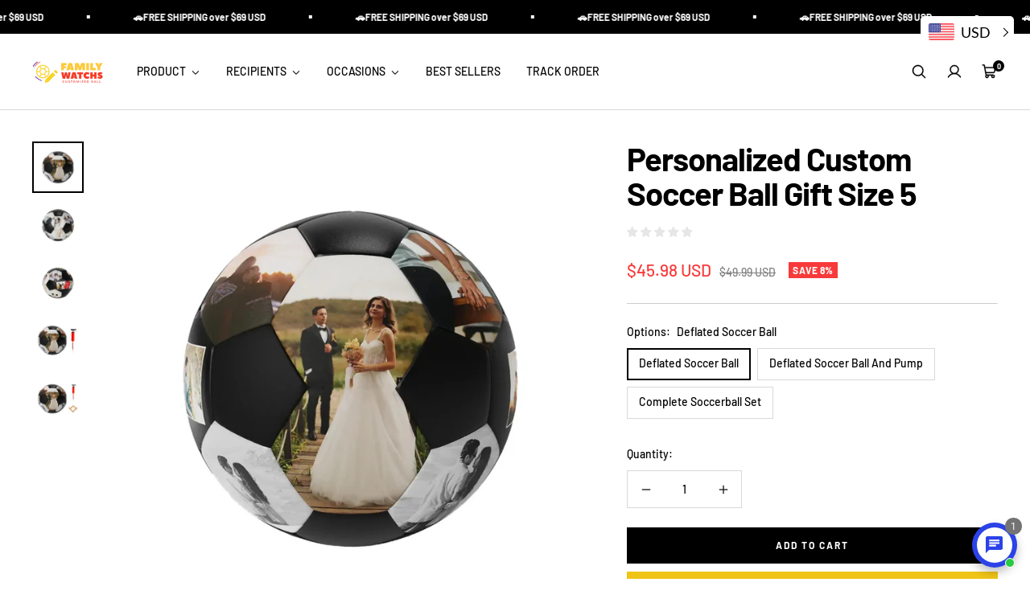

--- FILE ---
content_type: text/html; charset=utf-8
request_url: https://www.familywatchs.com/products/personalized-custom-soccer-ball-gift-size-5
body_size: 49004
content:
<!doctype html>

<html class="no-js" lang="en" dir="ltr">
  <head>
    <meta charset="utf-8">
    <meta
      name="viewport"
      content="width=device-width, initial-scale=1.0, height=device-height, minimum-scale=1.0, maximum-scale=1.0"
    >
    <meta name="theme-color" content="#ffffff">

    <title>Personalized Custom Soccer Ball Gift Size 5</title><link rel="canonical" href="https://www.familywatchs.com/products/personalized-custom-soccer-ball-gift-size-5"><link rel="shortcut icon" href="//www.familywatchs.com/cdn/shop/files/familywatchs.png?v=1715076334&width=96">
      <link rel="apple-touch-icon" href="//www.familywatchs.com/cdn/shop/files/familywatchs.png?v=1715076334&width=180"><link rel="preconnect" href="https://cdn.shopify.com">
    <link rel="preconnect" href="https://fonts.shopifycdn.com" crossorigin>
    <link rel="dns-prefetch" href="https://productreviews.shopifycdn.com">

    <meta property="og:type" content="product">
  <meta property="og:title" content="Personalized Custom Soccer Ball Gift Size 5">
  <meta
    property="product:price:amount"
    content="45.98"
  >
  <meta property="product:price:currency" content="USD"><meta property="og:image" content="http://www.familywatchs.com/cdn/shop/files/personalized-custom-soccer-ball-gift-size-5-747080.webp?v=1717075671&width=2048">
  <meta property="og:image:secure_url" content="https://www.familywatchs.com/cdn/shop/files/personalized-custom-soccer-ball-gift-size-5-747080.webp?v=1717075671&width=2048">
  <meta property="og:image:width" content="1600">
  <meta property="og:image:height" content="1600"><meta property="og:url" content="https://www.familywatchs.com/products/personalized-custom-soccer-ball-gift-size-5">
<meta property="og:site_name" content="Family Watchs"><meta name="twitter:card" content="summary"><meta name="twitter:title" content="Personalized Custom Soccer Ball Gift Size 5">
  <meta name="twitter:description" content=""><meta name="twitter:image" content="https://www.familywatchs.com/cdn/shop/files/personalized-custom-soccer-ball-gift-size-5-747080.webp?crop=center&height=1200&v=1717075671&width=1200">
  <meta name="twitter:image:alt" content="Personalized Custom Soccer Ball Gift Size 5 - Family Watchs">
    
  <script type="application/ld+json">
    {
      "@context": "https://schema.org",
      "@type": "Product",
    "productID": 8117229420820,
    "offers": [{
          "@type": "Offer",
          "name": "Deflated Soccer Ball",
          "availability":"https://schema.org/InStock",
          "price": 45.98,
          "priceCurrency": "USD",
          "priceValidUntil": "2026-02-05","sku": "dzsc15p","url": "https://www.familywatchs.com/products/personalized-custom-soccer-ball-gift-size-5?variant=48862776426772"
        },
{
          "@type": "Offer",
          "name": "Deflated Soccer Ball And Pump",
          "availability":"https://schema.org/InStock",
          "price": 47.98,
          "priceCurrency": "USD",
          "priceValidUntil": "2026-02-05","sku": "dzsc15p-pump","url": "https://www.familywatchs.com/products/personalized-custom-soccer-ball-gift-size-5?variant=48862776459540"
        },
{
          "@type": "Offer",
          "name": "Complete Soccerball Set",
          "availability":"https://schema.org/InStock",
          "price": 53.98,
          "priceCurrency": "USD",
          "priceValidUntil": "2026-02-05","sku": "dzsc15p-scSet","url": "https://www.familywatchs.com/products/personalized-custom-soccer-ball-gift-size-5?variant=48862776492308"
        }
],"brand": {
      "@type": "Brand",
      "name": "Family Watchs"
    },
    "name": "Personalized Custom Soccer Ball Gift Size 5",
    "description": "",
    "category": "Soccer Ball",
    "url": "https://www.familywatchs.com/products/personalized-custom-soccer-ball-gift-size-5",
    "sku": "dzsc15p","weight": {
        "@type": "QuantitativeValue",
        "unitCode": "kg",
        "value": 0.4
      },"image": {
      "@type": "ImageObject",
      "url": "https://www.familywatchs.com/cdn/shop/files/personalized-custom-soccer-ball-gift-size-5-747080.webp?v=1717075671&width=1024",
      "image": "https://www.familywatchs.com/cdn/shop/files/personalized-custom-soccer-ball-gift-size-5-747080.webp?v=1717075671&width=1024",
      "name": "Personalized Custom Soccer Ball Gift Size 5 - Family Watchs",
      "width": "1024",
      "height": "1024"
    }
    }
  </script>



  <script type="application/ld+json">
    {
      "@context": "https://schema.org",
      "@type": "BreadcrumbList",
  "itemListElement": [{
      "@type": "ListItem",
      "position": 1,
      "name": "Home",
      "item": "https://www.familywatchs.com"
    },{
          "@type": "ListItem",
          "position": 2,
          "name": "Personalized Custom Soccer Ball Gift Size 5",
          "item": "https://www.familywatchs.com/products/personalized-custom-soccer-ball-gift-size-5"
        }]
    }
  </script>


    
<style>
  /* Typography (heading) */
  @font-face {
  font-family: Barlow;
  font-weight: 700;
  font-style: normal;
  font-display: swap;
  src: url("//www.familywatchs.com/cdn/fonts/barlow/barlow_n7.691d1d11f150e857dcbc1c10ef03d825bc378d81.woff2") format("woff2"),
       url("//www.familywatchs.com/cdn/fonts/barlow/barlow_n7.4fdbb1cb7da0e2c2f88492243ffa2b4f91924840.woff") format("woff");
}

@font-face {
  font-family: Barlow;
  font-weight: 700;
  font-style: italic;
  font-display: swap;
  src: url("//www.familywatchs.com/cdn/fonts/barlow/barlow_i7.50e19d6cc2ba5146fa437a5a7443c76d5d730103.woff2") format("woff2"),
       url("//www.familywatchs.com/cdn/fonts/barlow/barlow_i7.47e9f98f1b094d912e6fd631cc3fe93d9f40964f.woff") format("woff");
}

/* Typography (body) */
  @font-face {
  font-family: Barlow;
  font-weight: 500;
  font-style: normal;
  font-display: swap;
  src: url("//www.familywatchs.com/cdn/fonts/barlow/barlow_n5.a193a1990790eba0cc5cca569d23799830e90f07.woff2") format("woff2"),
       url("//www.familywatchs.com/cdn/fonts/barlow/barlow_n5.ae31c82169b1dc0715609b8cc6a610b917808358.woff") format("woff");
}

@font-face {
  font-family: Barlow;
  font-weight: 500;
  font-style: italic;
  font-display: swap;
  src: url("//www.familywatchs.com/cdn/fonts/barlow/barlow_i5.714d58286997b65cd479af615cfa9bb0a117a573.woff2") format("woff2"),
       url("//www.familywatchs.com/cdn/fonts/barlow/barlow_i5.0120f77e6447d3b5df4bbec8ad8c2d029d87fb21.woff") format("woff");
}

@font-face {
  font-family: Barlow;
  font-weight: 700;
  font-style: normal;
  font-display: swap;
  src: url("//www.familywatchs.com/cdn/fonts/barlow/barlow_n7.691d1d11f150e857dcbc1c10ef03d825bc378d81.woff2") format("woff2"),
       url("//www.familywatchs.com/cdn/fonts/barlow/barlow_n7.4fdbb1cb7da0e2c2f88492243ffa2b4f91924840.woff") format("woff");
}

@font-face {
  font-family: Barlow;
  font-weight: 700;
  font-style: italic;
  font-display: swap;
  src: url("//www.familywatchs.com/cdn/fonts/barlow/barlow_i7.50e19d6cc2ba5146fa437a5a7443c76d5d730103.woff2") format("woff2"),
       url("//www.familywatchs.com/cdn/fonts/barlow/barlow_i7.47e9f98f1b094d912e6fd631cc3fe93d9f40964f.woff") format("woff");
}

:root {--heading-color: 0, 0, 0;
    --text-color: 0, 0, 0;
    --background: 255, 255, 255;
    --secondary-background: 255, 255, 255;
    --border-color: 217, 217, 217;
    --border-color-darker: 153, 153, 153;
    --success-color: 0, 163, 65;
    --success-background: 204, 237, 217;
    --error-color: 248, 58, 58;
    --error-background: 255, 241, 241;
    --primary-button-background: 240, 196, 23;
    --primary-button-text-color: 0, 0, 0;
    --secondary-button-background: 0, 0, 0;
    --secondary-button-text-color: 255, 255, 255;
    --product-star-rating: 255, 183, 74;
    --product-on-sale-accent: 248, 58, 58;
    --product-on-sale-background: 248, 58, 58;
    --product-on-sale-text-color: 255, 255, 255;
    --product-sold-out-accent: 0, 0, 0;
    --product-custom-label-background: 255, 40, 40;
    --product-custom-label-text-color: 255, 255, 255;
    --product-custom-label-2-background: 169, 94, 190;
    --product-custom-label-2-text-color: 255, 255, 255;
    --loading-bar-background: 0, 0, 0;

    /* We duplicate some "base" colors as root colors, which is useful to use on drawer elements or popover without. Those should not be overridden to avoid issues */
    --root-heading-color: 0, 0, 0;
    --root-text-color: 0, 0, 0;
    --root-background: 255, 255, 255;
    --root-border-color: 217, 217, 217;
    --root-primary-button-background: 240, 196, 23;
    --root-primary-button-text-color: 0, 0, 0;

    --base-font-size: 14px;
    --heading-font-family: Barlow, sans-serif;
    --heading-font-weight: 700;
    --heading-font-style: normal;
    --heading-text-transform: normal;
    --text-font-family: Barlow, sans-serif;
    --text-font-weight: 500;
    --text-font-style: normal;
    --text-font-bold-weight: 700;

    /* Typography (font size) */
    --heading-xxsmall-font-size: 10px;
    --heading-xsmall-font-size: 11px;
    --heading-small-font-size: 13px;
    --heading-large-font-size: 48px;
    --heading-h1-font-size: 44px;
    --heading-h2-font-size: 32px;
    --heading-h3-font-size: 20px;
    --heading-h4-font-size: 22px;
    --heading-h5-font-size: 18px;
    --heading-h6-font-size: 16px;

    /* Control the look and feel of the theme by changing radius of various elements */
    --icon-stroke-width: 4px;
    --button-border-radius: 0px;
    --block-border-radius: 0px;
    --block-border-radius-reduced: 0px;
    --color-swatch-border-radius: 100%;

    /* Button size */
    --button-height: 45px;
    --button-small-height: 36px;
    --button-tiny-height: 28px;

    /* Form related */
    --form-input-field-height: 45px;
    --form-input-gap: 16px;
    --form-submit-margin: 24px;

    /* Product listing related variables */
    --product-list-block-spacing: 32px;

    /* RTL support */
    --transform-logical-flip: 1;
    --transform-origin-start: left;
    --transform-origin-end: right;

    /* Control the look and feel of the product form by changing vertical spacing */
    --product-form-vertical-spacing: 16px;

    /* Multi line truncation */
    --multi-line-truncation: 2;

    /* Custom shadow */
    --box-shadow-small: 0 1px 3px 0 rgb(0 0 0 / 0.1), 0 1px 2px -1px rgb(0 0 0 / 0.1);
    --box-shadow-medium: 0 4px 6px -1px rgb(0 0 0 / 0.1), 0 2px 4px -2px rgb(0 0 0 / 0.1);
    --box-shadow-large: 0 10px 15px -3px rgb(0 0 0 / 0.1), 0 4px 6px -4px rgb(0 0 0 / 0.1);
    --box-shadow-small-reduced: 0 1px 2px 0 rgb(0 0 0 / 0.05);
    --box-shadow-medium-reduced: 0 1px 3px 0 rgb(0 0 0 / 0.1), 0 1px 2px -1px rgb(0 0 0 / 0.1);
    --box-shadow-large-reduced: 0 1px 3px 0 rgb(0 0 0 / 0.1), 0 1px 2px -1px rgb(0 0 0 / 0.1);

    /* Other */
    --arrow-right-svg-url: url(//www.familywatchs.com/cdn/shop/t/36/assets/arrow-right.svg?v=158081684869178458381715314198);
    --arrow-left-svg-url: url(//www.familywatchs.com/cdn/shop/t/36/assets/arrow-left.svg?v=113669120600902969301715314198);

    /* Some useful variables that we can reuse in our CSS. Some explanation are needed for some of them:
       - container-max-width-minus-gutters: represents the container max width without the edge gutters
       - container-outer-width: considering the screen width, represent all the space outside the container
       - container-outer-margin: same as container-outer-width but get set to 0 inside a container
       - container-inner-width: the effective space inside the container (minus gutters)
       - grid-column-width: represents the width of a single column of the grid
       - vertical-breather: this is a variable that defines the global "spacing" between sections, and inside the section to create some "breath" and minimum spacing
     */
    --container-max-width: 1600px;
    --container-gutter: 24px;
    --container-max-width-minus-gutters: calc(var(--container-max-width) - (var(--container-gutter)) * 2);
    --container-outer-width: max(calc((100vw - var(--container-max-width-minus-gutters)) / 2), var(--container-gutter));
    --container-outer-margin: var(--container-outer-width);
    --container-inner-width: calc(100vw - var(--container-outer-width) * 2);

    --grid-column-count: 10;
    --grid-gap: 24px;
    --grid-column-width: calc((100vw - var(--container-outer-width) * 2 - var(--grid-gap) * (var(--grid-column-count) - 1)) / var(--grid-column-count));

    --vertical-breather: 32px;
    --vertical-breather-tight: 32px;

    /* Shopify related variables */
    --payment-terms-background-color: #ffffff;
  }

  [dir="rtl"]:root {
    /* RTL support */
    --transform-logical-flip: -1;
    --transform-origin-start: right;
    --transform-origin-end: left;
  }

  @media screen and (min-width: 741px) {
    :root {
      --container-gutter: 40px;
      --grid-column-count: 20;
      --vertical-breather: 40px;
      --vertical-breather-tight: 40px;

      /* Typography (font size) */
      --heading-xsmall-font-size: 11px;
      --heading-small-font-size: 12px;
      --heading-large-font-size: 52px;
      --heading-h1-font-size: 48px;
      --heading-h2-font-size: 36px;
      --heading-h3-font-size: 24px;
      --heading-h4-font-size: 24px;
      --heading-h5-font-size: 20px;
      --heading-h6-font-size: 18px;

      /* Form related */
      --form-submit-margin: 32px;
    }
  }

  @media screen and (min-width: 1200px) {
    :root {
      --vertical-breather: 56px;
      --vertical-breather-tight: 40px;
      --product-list-block-spacing: 48px;

      /* Typography */
      --heading-large-font-size: 60px;
      --heading-h1-font-size: 52px;
      --heading-h2-font-size: 40px;
      --heading-h3-font-size: 28px;
      --heading-h4-font-size: 30px;
      --heading-h5-font-size: 24px;
      --heading-h6-font-size: 18px;
    }
  }
</style>

    <script>
  // This allows to expose several variables to the global scope, to be used in scripts
  window.themeVariables = {
    settings: {
      themeName: 'Zalify',
      direction: "ltr",
      pageType: "product",
      cartCount: 0,
      moneyFormat: "${{amount}}",
      moneyWithCurrencyFormat: "${{amount}} USD",
      showVendor: false,
      discountMode: "percentage",
      currencyCodeEnabled: false,
      cartType: "drawer",
      cartCurrency: "USD",
      mobileZoomFactor: 2.5
    },

    routes: {
      host: "www.familywatchs.com",
      rootUrl: "\/",
      rootUrlWithoutSlash: '',
      cartUrl: "\/cart",
      cartAddUrl: "\/cart\/add",
      cartChangeUrl: "\/cart\/change",
      searchUrl: "\/search",
      predictiveSearchUrl: "\/search\/suggest",
      productRecommendationsUrl: "\/recommendations\/products"
    },

    strings: {
      accessibilityDelete: "Delete",
      accessibilityClose: "Close",
      collectionSoldOut: "Sold out",
      collectionDiscount: "Save @savings@",
      productSalePrice: "Sale price",
      productRegularPrice: "Regular price",
      productFormUnavailable: "Unavailable",
      productFormSoldOut: "Sold out",
      productFormPreOrder: "Pre-order",
      productFormAddToCart: "Add to cart",
      searchNoResults: "No results could be found.",
      searchNewSearch: "New search",
      searchProducts: "Products",
      searchArticles: "Journal",
      searchPages: "Pages",
      searchCollections: "Collections",
      cartViewCart: "View cart",
      cartItemAdded: "Item added to your cart!",
      cartItemAddedShort: "Added to your cart!",
      cartAddOrderNote: "Add order note",
      cartEditOrderNote: "Edit order note",
      shippingEstimatorNoResults: "Sorry, we do not ship to your address.",
      shippingEstimatorOneResult: "There is one shipping rate for your address:",
      shippingEstimatorMultipleResults: "There are several shipping rates for your address:",
      shippingEstimatorError: "One or more error occurred while retrieving shipping rates:"
    },

    libs: {
      filepond: "\/\/www.familywatchs.com\/cdn\/shop\/t\/36\/assets\/filepond.min.js?v=45719872457449046591715314183",
      filepondPluginImagePreview: "\/\/www.familywatchs.com\/cdn\/shop\/t\/36\/assets\/filepond-plugin-image-preview.js?v=62942896181305323821715314183",
      flickity: "\/\/www.familywatchs.com\/cdn\/shop\/t\/36\/assets\/flickity.js?v=176646718982628074891715314183",
      photoswipe: "\/\/www.familywatchs.com\/cdn\/shop\/t\/36\/assets\/photoswipe.js?v=132268647426145925301715314183",
      qrCode: "\/\/www.familywatchs.com\/cdn\/shopifycloud\/storefront\/assets\/themes_support\/vendor\/qrcode-3f2b403b.js"
    },

    breakpoints: {
      phone: 'screen and (max-width: 740px)',
      tablet: 'screen and (min-width: 741px) and (max-width: 999px)',
      tabletAndUp: 'screen and (min-width: 741px)',
      pocket: 'screen and (max-width: 999px)',
      lap: 'screen and (min-width: 1000px) and (max-width: 1199px)',
      lapAndUp: 'screen and (min-width: 1000px)',
      desktop: 'screen and (min-width: 1200px)',
      wide: 'screen and (min-width: 1400px)'
    }
  };

  window.addEventListener('pageshow', async () => {
    const cartContent = await (await fetch(`${window.themeVariables.routes.cartUrl}.js`, {cache: 'reload'})).json();
    document.documentElement.dispatchEvent(new CustomEvent('cart:refresh', {detail: {cart: cartContent}}));
  });

  if ('noModule' in HTMLScriptElement.prototype) {
    // Old browsers (like IE) that does not support module will be considered as if not executing JS at all
    document.documentElement.className = document.documentElement.className.replace('no-js', 'js');

    requestAnimationFrame(() => {
      const viewportHeight = (window.visualViewport ? window.visualViewport.height : document.documentElement.clientHeight);
      document.documentElement.style.setProperty('--window-height',viewportHeight + 'px');
    });
  }// We save the product ID in local storage to be eventually used for recently viewed section
    try {
      const items = JSON.parse(localStorage.getItem('theme:recently-viewed-products') || '[]');

      // We check if the current product already exists, and if it does not, we add it at the start
      if (!items.includes(8117229420820)) {
        items.unshift(8117229420820);
      }

      localStorage.setItem('theme:recently-viewed-products', JSON.stringify(items.slice(0, 20)));
    } catch (e) {
      // Safari in private mode does not allow setting item, we silently fail
    }</script>

    
  

  

  


<link rel="preload" as="fetch" href="/products/personalized-custom-soccer-ball-gift-size-5.js" crossorigin><link rel="preload" as="script" href="//www.familywatchs.com/cdn/shop/t/36/assets/flickity.js?v=176646718982628074891715314183"><script type="module" src="//www.familywatchs.com/cdn/shop/t/36/assets/vendor.js?v=32643890569905814191715314183"></script>
    <script type="module" src="//www.familywatchs.com/cdn/shop/t/36/assets/theme.js?v=101374359912888724541715667170"></script>
    <script type="module" src="//www.familywatchs.com/cdn/shop/t/36/assets/custom.js?v=162642263646596619251715314183"></script>

    <script>window.performance && window.performance.mark && window.performance.mark('shopify.content_for_header.start');</script><meta name="google-site-verification" content="B7KUdtEGn3wVZFtjtPUlOIQ24N-mmB0e1L6C8b5cB_E">
<meta id="shopify-digital-wallet" name="shopify-digital-wallet" content="/5890408551/digital_wallets/dialog">
<meta name="shopify-checkout-api-token" content="ddbc209cf896be8f9d95295d6b00fd0e">
<meta id="in-context-paypal-metadata" data-shop-id="5890408551" data-venmo-supported="false" data-environment="production" data-locale="en_US" data-paypal-v4="true" data-currency="USD">
<link rel="alternate" type="application/json+oembed" href="https://www.familywatchs.com/products/personalized-custom-soccer-ball-gift-size-5.oembed">
<script async="async" src="/checkouts/internal/preloads.js?locale=en-US"></script>
<script id="shopify-features" type="application/json">{"accessToken":"ddbc209cf896be8f9d95295d6b00fd0e","betas":["rich-media-storefront-analytics"],"domain":"www.familywatchs.com","predictiveSearch":true,"shopId":5890408551,"locale":"en"}</script>
<script>var Shopify = Shopify || {};
Shopify.shop = "sweetessentialoil.myshopify.com";
Shopify.locale = "en";
Shopify.currency = {"active":"USD","rate":"1.0"};
Shopify.country = "US";
Shopify.theme = {"name":"Zalify 2.0.1 2024-05-10","id":168177565972,"schema_name":"Zalify","schema_version":"2.0.1","theme_store_id":null,"role":"main"};
Shopify.theme.handle = "null";
Shopify.theme.style = {"id":null,"handle":null};
Shopify.cdnHost = "www.familywatchs.com/cdn";
Shopify.routes = Shopify.routes || {};
Shopify.routes.root = "/";</script>
<script type="module">!function(o){(o.Shopify=o.Shopify||{}).modules=!0}(window);</script>
<script>!function(o){function n(){var o=[];function n(){o.push(Array.prototype.slice.apply(arguments))}return n.q=o,n}var t=o.Shopify=o.Shopify||{};t.loadFeatures=n(),t.autoloadFeatures=n()}(window);</script>
<script id="shop-js-analytics" type="application/json">{"pageType":"product"}</script>
<script defer="defer" async type="module" src="//www.familywatchs.com/cdn/shopifycloud/shop-js/modules/v2/client.init-shop-cart-sync_BT-GjEfc.en.esm.js"></script>
<script defer="defer" async type="module" src="//www.familywatchs.com/cdn/shopifycloud/shop-js/modules/v2/chunk.common_D58fp_Oc.esm.js"></script>
<script defer="defer" async type="module" src="//www.familywatchs.com/cdn/shopifycloud/shop-js/modules/v2/chunk.modal_xMitdFEc.esm.js"></script>
<script type="module">
  await import("//www.familywatchs.com/cdn/shopifycloud/shop-js/modules/v2/client.init-shop-cart-sync_BT-GjEfc.en.esm.js");
await import("//www.familywatchs.com/cdn/shopifycloud/shop-js/modules/v2/chunk.common_D58fp_Oc.esm.js");
await import("//www.familywatchs.com/cdn/shopifycloud/shop-js/modules/v2/chunk.modal_xMitdFEc.esm.js");

  window.Shopify.SignInWithShop?.initShopCartSync?.({"fedCMEnabled":true,"windoidEnabled":true});

</script>
<script>(function() {
  var isLoaded = false;
  function asyncLoad() {
    if (isLoaded) return;
    isLoaded = true;
    var urls = ["\/\/cdn.shopify.com\/proxy\/92aad5a961633a8f5d582a085bf7a0289ddaf6ab95044eb565bbf9be7937b1ed\/api.goaffpro.com\/loader.js?shop=sweetessentialoil.myshopify.com\u0026sp-cache-control=cHVibGljLCBtYXgtYWdlPTkwMA","https:\/\/sdks.zalify.com\/pixel.js?wid=clnu4nukx6hi5mz1q2byybkf4\u0026shop=sweetessentialoil.myshopify.com","https:\/\/cdn2.ryviu.com\/v\/static\/js\/app.js?n=1\u0026shop=sweetessentialoil.myshopify.com","https:\/\/d1639lhkj5l89m.cloudfront.net\/js\/storefront\/uppromote.js?shop=sweetessentialoil.myshopify.com","https:\/\/cdn.shopifycdn.net\/s\/files\/1\/0594\/3984\/1432\/files\/loadGoodCurrency.js?shop=sweetessentialoil.myshopify.com"];
    for (var i = 0; i < urls.length; i++) {
      var s = document.createElement('script');
      s.type = 'text/javascript';
      s.async = true;
      s.src = urls[i];
      var x = document.getElementsByTagName('script')[0];
      x.parentNode.insertBefore(s, x);
    }
  };
  if(window.attachEvent) {
    window.attachEvent('onload', asyncLoad);
  } else {
    window.addEventListener('load', asyncLoad, false);
  }
})();</script>
<script id="__st">var __st={"a":5890408551,"offset":28800,"reqid":"d55022af-b466-46ba-a323-ec4792680d70-1769368234","pageurl":"www.familywatchs.com\/products\/personalized-custom-soccer-ball-gift-size-5","u":"e2de0816dbf1","p":"product","rtyp":"product","rid":8117229420820};</script>
<script>window.ShopifyPaypalV4VisibilityTracking = true;</script>
<script id="captcha-bootstrap">!function(){'use strict';const t='contact',e='account',n='new_comment',o=[[t,t],['blogs',n],['comments',n],[t,'customer']],c=[[e,'customer_login'],[e,'guest_login'],[e,'recover_customer_password'],[e,'create_customer']],r=t=>t.map((([t,e])=>`form[action*='/${t}']:not([data-nocaptcha='true']) input[name='form_type'][value='${e}']`)).join(','),a=t=>()=>t?[...document.querySelectorAll(t)].map((t=>t.form)):[];function s(){const t=[...o],e=r(t);return a(e)}const i='password',u='form_key',d=['recaptcha-v3-token','g-recaptcha-response','h-captcha-response',i],f=()=>{try{return window.sessionStorage}catch{return}},m='__shopify_v',_=t=>t.elements[u];function p(t,e,n=!1){try{const o=window.sessionStorage,c=JSON.parse(o.getItem(e)),{data:r}=function(t){const{data:e,action:n}=t;return t[m]||n?{data:e,action:n}:{data:t,action:n}}(c);for(const[e,n]of Object.entries(r))t.elements[e]&&(t.elements[e].value=n);n&&o.removeItem(e)}catch(o){console.error('form repopulation failed',{error:o})}}const l='form_type',E='cptcha';function T(t){t.dataset[E]=!0}const w=window,h=w.document,L='Shopify',v='ce_forms',y='captcha';let A=!1;((t,e)=>{const n=(g='f06e6c50-85a8-45c8-87d0-21a2b65856fe',I='https://cdn.shopify.com/shopifycloud/storefront-forms-hcaptcha/ce_storefront_forms_captcha_hcaptcha.v1.5.2.iife.js',D={infoText:'Protected by hCaptcha',privacyText:'Privacy',termsText:'Terms'},(t,e,n)=>{const o=w[L][v],c=o.bindForm;if(c)return c(t,g,e,D).then(n);var r;o.q.push([[t,g,e,D],n]),r=I,A||(h.body.append(Object.assign(h.createElement('script'),{id:'captcha-provider',async:!0,src:r})),A=!0)});var g,I,D;w[L]=w[L]||{},w[L][v]=w[L][v]||{},w[L][v].q=[],w[L][y]=w[L][y]||{},w[L][y].protect=function(t,e){n(t,void 0,e),T(t)},Object.freeze(w[L][y]),function(t,e,n,w,h,L){const[v,y,A,g]=function(t,e,n){const i=e?o:[],u=t?c:[],d=[...i,...u],f=r(d),m=r(i),_=r(d.filter((([t,e])=>n.includes(e))));return[a(f),a(m),a(_),s()]}(w,h,L),I=t=>{const e=t.target;return e instanceof HTMLFormElement?e:e&&e.form},D=t=>v().includes(t);t.addEventListener('submit',(t=>{const e=I(t);if(!e)return;const n=D(e)&&!e.dataset.hcaptchaBound&&!e.dataset.recaptchaBound,o=_(e),c=g().includes(e)&&(!o||!o.value);(n||c)&&t.preventDefault(),c&&!n&&(function(t){try{if(!f())return;!function(t){const e=f();if(!e)return;const n=_(t);if(!n)return;const o=n.value;o&&e.removeItem(o)}(t);const e=Array.from(Array(32),(()=>Math.random().toString(36)[2])).join('');!function(t,e){_(t)||t.append(Object.assign(document.createElement('input'),{type:'hidden',name:u})),t.elements[u].value=e}(t,e),function(t,e){const n=f();if(!n)return;const o=[...t.querySelectorAll(`input[type='${i}']`)].map((({name:t})=>t)),c=[...d,...o],r={};for(const[a,s]of new FormData(t).entries())c.includes(a)||(r[a]=s);n.setItem(e,JSON.stringify({[m]:1,action:t.action,data:r}))}(t,e)}catch(e){console.error('failed to persist form',e)}}(e),e.submit())}));const S=(t,e)=>{t&&!t.dataset[E]&&(n(t,e.some((e=>e===t))),T(t))};for(const o of['focusin','change'])t.addEventListener(o,(t=>{const e=I(t);D(e)&&S(e,y())}));const B=e.get('form_key'),M=e.get(l),P=B&&M;t.addEventListener('DOMContentLoaded',(()=>{const t=y();if(P)for(const e of t)e.elements[l].value===M&&p(e,B);[...new Set([...A(),...v().filter((t=>'true'===t.dataset.shopifyCaptcha))])].forEach((e=>S(e,t)))}))}(h,new URLSearchParams(w.location.search),n,t,e,['guest_login'])})(!0,!0)}();</script>
<script integrity="sha256-4kQ18oKyAcykRKYeNunJcIwy7WH5gtpwJnB7kiuLZ1E=" data-source-attribution="shopify.loadfeatures" defer="defer" src="//www.familywatchs.com/cdn/shopifycloud/storefront/assets/storefront/load_feature-a0a9edcb.js" crossorigin="anonymous"></script>
<script data-source-attribution="shopify.dynamic_checkout.dynamic.init">var Shopify=Shopify||{};Shopify.PaymentButton=Shopify.PaymentButton||{isStorefrontPortableWallets:!0,init:function(){window.Shopify.PaymentButton.init=function(){};var t=document.createElement("script");t.src="https://www.familywatchs.com/cdn/shopifycloud/portable-wallets/latest/portable-wallets.en.js",t.type="module",document.head.appendChild(t)}};
</script>
<script data-source-attribution="shopify.dynamic_checkout.buyer_consent">
  function portableWalletsHideBuyerConsent(e){var t=document.getElementById("shopify-buyer-consent"),n=document.getElementById("shopify-subscription-policy-button");t&&n&&(t.classList.add("hidden"),t.setAttribute("aria-hidden","true"),n.removeEventListener("click",e))}function portableWalletsShowBuyerConsent(e){var t=document.getElementById("shopify-buyer-consent"),n=document.getElementById("shopify-subscription-policy-button");t&&n&&(t.classList.remove("hidden"),t.removeAttribute("aria-hidden"),n.addEventListener("click",e))}window.Shopify?.PaymentButton&&(window.Shopify.PaymentButton.hideBuyerConsent=portableWalletsHideBuyerConsent,window.Shopify.PaymentButton.showBuyerConsent=portableWalletsShowBuyerConsent);
</script>
<script>
  function portableWalletsCleanup(e){e&&e.src&&console.error("Failed to load portable wallets script "+e.src);var t=document.querySelectorAll("shopify-accelerated-checkout .shopify-payment-button__skeleton, shopify-accelerated-checkout-cart .wallet-cart-button__skeleton"),e=document.getElementById("shopify-buyer-consent");for(let e=0;e<t.length;e++)t[e].remove();e&&e.remove()}function portableWalletsNotLoadedAsModule(e){e instanceof ErrorEvent&&"string"==typeof e.message&&e.message.includes("import.meta")&&"string"==typeof e.filename&&e.filename.includes("portable-wallets")&&(window.removeEventListener("error",portableWalletsNotLoadedAsModule),window.Shopify.PaymentButton.failedToLoad=e,"loading"===document.readyState?document.addEventListener("DOMContentLoaded",window.Shopify.PaymentButton.init):window.Shopify.PaymentButton.init())}window.addEventListener("error",portableWalletsNotLoadedAsModule);
</script>

<script type="module" src="https://www.familywatchs.com/cdn/shopifycloud/portable-wallets/latest/portable-wallets.en.js" onError="portableWalletsCleanup(this)" crossorigin="anonymous"></script>
<script nomodule>
  document.addEventListener("DOMContentLoaded", portableWalletsCleanup);
</script>

<link id="shopify-accelerated-checkout-styles" rel="stylesheet" media="screen" href="https://www.familywatchs.com/cdn/shopifycloud/portable-wallets/latest/accelerated-checkout-backwards-compat.css" crossorigin="anonymous">
<style id="shopify-accelerated-checkout-cart">
        #shopify-buyer-consent {
  margin-top: 1em;
  display: inline-block;
  width: 100%;
}

#shopify-buyer-consent.hidden {
  display: none;
}

#shopify-subscription-policy-button {
  background: none;
  border: none;
  padding: 0;
  text-decoration: underline;
  font-size: inherit;
  cursor: pointer;
}

#shopify-subscription-policy-button::before {
  box-shadow: none;
}

      </style>

<script>window.performance && window.performance.mark && window.performance.mark('shopify.content_for_header.end');</script>
<link href="//www.familywatchs.com/cdn/shop/t/36/assets/theme.css?v=116679023872327916741715314183" rel="stylesheet" type="text/css" media="all" /><link href="//www.familywatchs.com/cdn/shop/t/36/assets/custom.css?v=9322213305474267601715314183" rel="stylesheet" type="text/css" media="all" /><!-- BEGIN app block: shopify://apps/ryviu-product-reviews-app/blocks/ryviu-js/807ad6ed-1a6a-4559-abea-ed062858d9da -->
<script>
  // RYVIU APP :: Settings
  var ryviu_global_settings = {"en":"{\"review_widget\":{\"reviewTotalText\":\"Review\",\"reviewTotalTexts\":\"Reviews\",\"reviewText\":\"review\",\"reviewsText\":\"reviews\",\"titleWrite\":\"Write a review\",\"titleCustomer\":\"Customer Reviews\",\"tstar5\":\"Excellent\",\"tstar4\":\"Very Good\",\"tstar3\":\"Average\",\"tstar2\":\"Poor\",\"tstar1\":\"Terrible\",\"emptyDescription\":\"There are no reviews.\",\"noticeWriteFirst\":\"Be the first to\",\"filter_review\":\"Filter\",\"filter_photo\":\"With photos\",\"filter_replies\":\"With replies\",\"sortbyText\":\"Sort by:\",\"latestText\":\"Latest\",\"oldestText\":\"Oldest\",\"imagesSortText\":\"Images\",\"defaultSortText\":\"Default\",\"clearText\":\"All\",\"mostLikeSortText\":\"Most likes\",\"showingText\":\"Showing\",\"ofText\":\"of\",\"byText\":\"By\",\"customerPhotos\":\"Customer Photos\",\"average\":\"Average\",\"replyText\":\"reply\",\"repliesText\":\"replies\",\"hasOnly\":\"Has one\",\"textVerified\":\"Verified Purchase\",\"ryplyText\":\"Comment\",\"helpulText\":\"Is this helpful?\",\"clear_all\":\"Clear all\",\"filter_list\":\"Filter\",\"starsText\":\"stars\",\"starText\":\"Star\",\"submitDoneText\":\"Your review has been submitted.\",\"submitErrorText\":\"Can not send your review.\",\"textNotFound\":\"No results found.\",\"thankYou\":\"Thank you!\",\"loadMore\":\"Load more\",\"seeLess\":\"See less\",\"seeMore\":\"See more\"},\"form\":{\"titleForm\":\"Rate Us\",\"titleFormReviewEmail\":\"Leave feedback\",\"titleWriteEmailForm\":\"Rating\",\"required\":\"Please enter required fields\",\"qualityText\":\"Quality*\",\"titleName\":\"Your Name\",\"placeholderName\":\"John Smith\",\"titleEmail\":\"Your Email\",\"placeholderEmail\":\"example@yourdomain.com\",\"titleSubject\":\"Review Title\",\"placeholderSubject\":\"Look great\",\"titleMessenger\":\"Review Content\",\"placeholderMessenger\":\"Write something\",\"addPhotos\":\"Upload Photos\",\"acceptFile\":\"Accept .jpg, .png and max 2MB each\",\"titleSubmit\":\"Submit Your Review\",\"productNotFound\":\"Not Found\",\"titleReply\":\"Replies\",\"titleReplyWrite\":\"Write a reply\",\"titleComment\":\"Comment\",\"placeholderCommentMessenger\":\"Write something\",\"buttonReply\":\"Submit\",\"buttonCancelReply\":\"Cancel\",\"commentButton\":\"Comment\",\"replyIsunderReivew\":\"Your reply is under review.\",\"errorSentReply\":\"Can not send your reply.\"},\"questions\":{\"see_all\":\"See all\",\"titleCustomer\":\"\",\"by_text\":\"Author\",\"on_text\":\"am\",\"answer_text\":\"Answer question\",\"no_question\":\"No question\",\"no_searched\":\"No questions found\",\"shop_owner\":\"Shop owner\",\"input_text\":\"Have a question? Search for answers\",\"community_text\":\"Ask the community here\",\"ask_community_text\":\"Ask the community\",\"showing_text\":\"Show\",\"of_text\":\"of\",\"questions_text\":\"questions\",\"question_text\":\"question\",\"newest_text\":\"Latest New\",\"helpful_text\":\"Most helpful\",\"title_form\":\"No answer found?\",\"des_form\":\"Ask a question to the community here\",\"send_question_success\":\"Your question sent\",\"send_question_error\":\"Your question cannot be sent\",\"name_form\":\"Your Name\",\"placeholderName\":\"John Smith\",\"answered_question_text\":\"answered question\",\"answered_questions_text\":\"answered questions\",\"question_error_fill\":\"Please fill in all fields before submitting your answer.\",\"title_answer_form\":\"Answer question\",\"send_reply_success\":\"Your answer has been sent to shop owner.\",\"send_reply_error\":\"Your answer can't sent\",\"question_answer_form\":\"Question\",\"answer_form\":\"Your answers\",\"placeholder_answer_form\":\"Answer is a required field!\",\"email_form\":\"Your E-Mail Adresse\",\"placeholderEmail\":\"example@yourdomain.com\",\"question_form\":\"Your question\",\"placeholder_question_form\":\"Question is a required field!\",\"answer_error_fill\":\"Please fill in all fields before submitting your answer.\",\"submit_answer_form\":\"Send a reply\",\"submit_form\":\"Send a question\",\"totalAnswers\":\"Total\",\"answersText\":\"answers\",\"answerText\":\"answer\",\"voteText\":\"vote\",\"votesText\":\"votes\",\"sort_by\":\"Sort by\",\"no_answer\":\"No answer\"}}","form":{"showTitle":true,"titleForm":"Rate Us","titleName":"Your Name","colorInput":"#464646","colorTitle":"#696969","noticeName":"Your name is required field","titleEmail":"Your Email","autoPublish":true,"colorNotice":"#dd2c00","colorSubmit":"#ffffff","noticeEmail":"Your email is required and valid email","titleSubmit":"Submit Your Review","titleSubject":"Review Title","titleSuccess":"Thank you! Your review is submited.","colorStarForm":"#ececec","noticeSubject":"Title is required field","showtitleForm":true,"rating_default":5,"titleMessenger":"Review Content","noticeMessenger":"Your review is required field","placeholderName":"John Smith","starActivecolor":"#fdbc00","backgroundSubmit":"#00aeef","placeholderEmail":"example@yourdomain.com","placeholderSubject":"Look great","placeholderMessenger":"Write something","loadAfterContentLoaded":true},"questions":{"by_text":"Author","of_text":"of","on_text":"am","des_form":"Ask a question to the community here","name_form":"Your Name","email_form":"Your E-Mail Adresse","input_text":"Have a question? Search for answers","title_form":"No answer found?","answer_form":"Your answers","answer_text":"Answer question","newest_text":"Latest New","notice_form":"Complete before submitting","submit_form":"Send a question","helpful_text":"Most helpful","showing_text":"Show","question_form":"Your question","titleCustomer":"","community_text":"Ask the community here","questions_text":"questions","title_answer_form":"Answer question","ask_community_text":"Ask the community","submit_answer_form":"Send a reply","write_question_text":"Ask a question","question_answer_form":"Question","placeholder_answer_form":"Answer is a required field!","placeholder_question_form":"Question is a required field!"},"targetLang":"en","review_widget":{"star":1,"style":"style2","title":true,"ofText":"of","tstar1":"Terrible","tstar2":"Poor","tstar3":"Average","tstar4":"Very Good","tstar5":"Excellent","nostars":false,"nowrite":false,"hideFlag":false,"hidedate":false,"noavatar":false,"noreview":true,"order_by":"late","showFull":false,"showText":"Show:","showspam":true,"noReviews":"No reviews","outofText":"out of","random_to":20,"ryplyText":"Comment","starStyle":"style1","starcolor":"#e6e6e6","starsText":"stars","boostPopup":false,"colorTitle":"#6c8187","colorWrite":"#ffffff","customDate":"dd\/MM\/yy","dateSelect":"dateDefaut","helpulText":"Is this helpful?","latestText":"Latest","nolastname":false,"oldestText":"Oldest","paddingTop":"0","reviewText":"review","sortbyText":"Sort by:","starHeight":13,"titleWrite":"Write a review","borderColor":"#ffffff","borderStyle":"solid","borderWidth":"0","colorAvatar":"#f8f8f8","firstReview":"Write a first review now","paddingLeft":"0","random_from":0,"reviewsText":"reviews","showingText":"Showing","textSidebar":"","disableReply":false,"paddingRight":"0","payment_type":"Monthly","textVerified":"Verified Purchase","author_avatar":false,"colorVerified":"#05d92d","customer_name":"show_first_last","disableHelpul":false,"disableWidget":false,"paddingBottom":"0","titleCustomer":"Customer Reviews","filter_reviews":"all","autoHeightImage":true,"backgroundRyviu":"transparent","backgroundWrite":"#ffb102","disablePurchase":false,"starActiveStyle":"style1","starActivecolor":"#fdbc00","textHeaderFeature":"","show_title_customer":false,"filter_reviews_local":"US","m_auto_height_carousel":false},"design_settings":{"date":"timeago","sort":"images","paging":"load_more","showing":30,"webFont":"Default","url_shop":"www.familywatchs.com","colection":true,"no_number":false,"no_review":false,"defautDate":"timeago","defaultDate":"timeago","webFontSize":15,"client_theme":"masonry","verify_reply":true,"client_header":"HeaderV2","verify_review":true,"reviews_per_page":10,"aimgs":false}};
  var ryviu_version = '2';
  if (typeof Shopify !== 'undefined' && Shopify.designMode && document.documentElement) {
    document.documentElement.classList.add('ryviu-shopify-mode');
  }
</script>



<!-- END app block --><!-- BEGIN app block: shopify://apps/zalify-pixel-popups-emails/blocks/popup-embed/0f5e9b69-424e-42a3-8bd7-8d5b75dd8130 -->
<meta class="zalify-popup" data-app-key="sweetessentialoil" />
<script data-version="2.0">


const isCheckLightHouse = () => {
  try {
    const lightHouse =
      (navigator.userAgentData &&
        JSON.stringify(navigator.userAgentData).indexOf('Lighthouse') >
          -1) ||
      navigator.userAgent.indexOf('Chrome-Lighthouse') > -1;
    return Boolean(lightHouse);
  } catch (error) {}
  return false;
};
if (!isCheckLightHouse()) {
  document.write('\<script src="https://sdks.zalify.com/pixel.js"\>\<\/script\>\<script src="https://sdk-tracking.zalify.com/app-embed.js?shop_key=sweetessentialoil"\>\<\/script\>')
}


</script>

<script>
  window.zalifyShopify = {
    product :  
          {
            "id": "8117229420820",
            "title": "Personalized Custom Soccer Ball Gift Size 5",
            "handle": "personalized-custom-soccer-ball-gift-size-5",
            "published_at": "2024-05-30 12:25:21 +0800",
            "created_at":  "2023-02-09 11:16:28 +0800",
            "vendor": "Family Watchs",
            "type": "Soccer Ball",
            "price": 4598,
            "price_min": 4598,
            "price_max": 5398,
            "available": true,
            "variants": [{"id":48862776426772,"title":"Deflated Soccer Ball","option1":"Deflated Soccer Ball","option2":null,"option3":null,"sku":"dzsc15p","requires_shipping":true,"taxable":false,"featured_image":{"id":46334978588948,"product_id":8117229420820,"position":2,"created_at":"2024-05-30T21:27:51+08:00","updated_at":"2024-05-30T21:27:51+08:00","alt":"Personalized Custom Soccer Ball Gift Size 5 - Family Watchs","width":1600,"height":1600,"src":"\/\/www.familywatchs.com\/cdn\/shop\/files\/personalized-custom-soccer-ball-gift-size-5-102523.webp?v=1717075671","variant_ids":[48862776426772]},"available":true,"name":"Personalized Custom Soccer Ball Gift Size 5 - Deflated Soccer Ball","public_title":"Deflated Soccer Ball","options":["Deflated Soccer Ball"],"price":4598,"weight":400,"compare_at_price":4999,"inventory_management":"shopify","barcode":"","featured_media":{"alt":"Personalized Custom Soccer Ball Gift Size 5 - Family Watchs","id":38847490064660,"position":2,"preview_image":{"aspect_ratio":1.0,"height":1600,"width":1600,"src":"\/\/www.familywatchs.com\/cdn\/shop\/files\/personalized-custom-soccer-ball-gift-size-5-102523.webp?v=1717075671"}},"requires_selling_plan":false,"selling_plan_allocations":[]},{"id":48862776459540,"title":"Deflated Soccer Ball And Pump","option1":"Deflated Soccer Ball And Pump","option2":null,"option3":null,"sku":"dzsc15p-pump","requires_shipping":true,"taxable":false,"featured_image":{"id":46334978687252,"product_id":8117229420820,"position":4,"created_at":"2024-05-30T21:27:51+08:00","updated_at":"2024-05-30T21:27:51+08:00","alt":"Personalized Custom Soccer Ball Gift Size 5 - Family Watchs","width":1600,"height":1600,"src":"\/\/www.familywatchs.com\/cdn\/shop\/files\/personalized-custom-soccer-ball-gift-size-5-776568.webp?v=1717075671","variant_ids":[48862776459540]},"available":true,"name":"Personalized Custom Soccer Ball Gift Size 5 - Deflated Soccer Ball And Pump","public_title":"Deflated Soccer Ball And Pump","options":["Deflated Soccer Ball And Pump"],"price":4798,"weight":400,"compare_at_price":4999,"inventory_management":"shopify","barcode":"","featured_media":{"alt":"Personalized Custom Soccer Ball Gift Size 5 - Family Watchs","id":38847490162964,"position":4,"preview_image":{"aspect_ratio":1.0,"height":1600,"width":1600,"src":"\/\/www.familywatchs.com\/cdn\/shop\/files\/personalized-custom-soccer-ball-gift-size-5-776568.webp?v=1717075671"}},"requires_selling_plan":false,"selling_plan_allocations":[]},]

          }
        ,
    collection:
        
            null
        


     ,
    search:
      
        null
      


  }
</script>

<script>
(function(){

// 增强实时分析
function getCookie(cname) {
 const name = cname + '=';
 const ca = document.cookie.split(';');
 for (let i = 0; i < ca.length; i++) {
   const c = ca[i].trim();
   if (c.indexOf(name) == 0) return c.substring(name.length, c.length);
 }
 return '';
}

function setCookie(
 name,
 value,
 timeout = 365 * 86400,
) {
 try {
   const d = new Date();
   d.setTime(d.getTime() + timeout * 1000);
   const expires = 'expires=' + d.toUTCString();
   const mainDomain = location.origin.includes('wwww') ? getMainDomain(location.origin) :'';
   const domain =  mainDomain?'domain=' + mainDomain :'';
   const expiresString = timeout === 0 ? '' : ';' + expires;

   document.cookie = name + '=' + value + expiresString + ';' + domain + '';
 } catch (error) {

 }
}

function getMainDomain(url) {
 let mainDomain = url.match(
   /(?:https?:\/\/)?(?:[^@\n]+@)?(?:www\.)?([^:/\n]+)/im,
 )?.[1];
 if (!mainDomain) {
   return url;
 }
 if (mainDomain.split('.').length > 2) {
   const parts = mainDomain.split('.');
   mainDomain = parts.slice(parts.length - 2).join('.');
 }

 return mainDomain;
}


const landingPageKey = 'zalify_landing_page';

function getLandingPage() {
 return localStorage.getItem(landingPageKey) || getCookie(landingPageKey);
}

function setLandingPage(url) {
 if (getLandingPage()) {
   return;
 }
 localStorage.setItem(landingPageKey, url);
 setCookie(landingPageKey, url);
}

const key = 'zalify_referrer';


function setReferrer(url) {
 // 因为只拿第一个 landing page 匹配的 referrer，
 if (getLandingPage()) {
   return;
 }
 localStorage.setItem(key, url);
 setCookie(key, url);
}
try {
 // 顺序不能反
 setReferrer(document.referrer);
 setLandingPage(location.href);
 console.log('landing_page',getLandingPage())
} catch (error) {}
})()
</script>

<!-- END app block --><script src="https://cdn.shopify.com/extensions/019b597e-4105-7437-9d49-590adbd46b86/product-customizer-166/assets/mepc-script.js" type="text/javascript" defer="defer"></script>
<script src="https://cdn.shopify.com/extensions/019be8d6-4189-7b1e-bb65-a7027faa5894/avada-app-148/assets/chatty.js" type="text/javascript" defer="defer"></script>
<link href="https://cdn.shopify.com/extensions/019bea42-2028-726f-a6d6-8550c5e4dd94/ryviu-theme-extension-73/assets/widget.css" rel="stylesheet" type="text/css" media="all">
<script src="https://cdn.shopify.com/extensions/019aae6a-8958-7657-9775-622ab99f1d40/affiliatery-65/assets/affiliatery-embed.js" type="text/javascript" defer="defer"></script>
<link href="https://monorail-edge.shopifysvc.com" rel="dns-prefetch">
<script>(function(){if ("sendBeacon" in navigator && "performance" in window) {try {var session_token_from_headers = performance.getEntriesByType('navigation')[0].serverTiming.find(x => x.name == '_s').description;} catch {var session_token_from_headers = undefined;}var session_cookie_matches = document.cookie.match(/_shopify_s=([^;]*)/);var session_token_from_cookie = session_cookie_matches && session_cookie_matches.length === 2 ? session_cookie_matches[1] : "";var session_token = session_token_from_headers || session_token_from_cookie || "";function handle_abandonment_event(e) {var entries = performance.getEntries().filter(function(entry) {return /monorail-edge.shopifysvc.com/.test(entry.name);});if (!window.abandonment_tracked && entries.length === 0) {window.abandonment_tracked = true;var currentMs = Date.now();var navigation_start = performance.timing.navigationStart;var payload = {shop_id: 5890408551,url: window.location.href,navigation_start,duration: currentMs - navigation_start,session_token,page_type: "product"};window.navigator.sendBeacon("https://monorail-edge.shopifysvc.com/v1/produce", JSON.stringify({schema_id: "online_store_buyer_site_abandonment/1.1",payload: payload,metadata: {event_created_at_ms: currentMs,event_sent_at_ms: currentMs}}));}}window.addEventListener('pagehide', handle_abandonment_event);}}());</script>
<script id="web-pixels-manager-setup">(function e(e,d,r,n,o){if(void 0===o&&(o={}),!Boolean(null===(a=null===(i=window.Shopify)||void 0===i?void 0:i.analytics)||void 0===a?void 0:a.replayQueue)){var i,a;window.Shopify=window.Shopify||{};var t=window.Shopify;t.analytics=t.analytics||{};var s=t.analytics;s.replayQueue=[],s.publish=function(e,d,r){return s.replayQueue.push([e,d,r]),!0};try{self.performance.mark("wpm:start")}catch(e){}var l=function(){var e={modern:/Edge?\/(1{2}[4-9]|1[2-9]\d|[2-9]\d{2}|\d{4,})\.\d+(\.\d+|)|Firefox\/(1{2}[4-9]|1[2-9]\d|[2-9]\d{2}|\d{4,})\.\d+(\.\d+|)|Chrom(ium|e)\/(9{2}|\d{3,})\.\d+(\.\d+|)|(Maci|X1{2}).+ Version\/(15\.\d+|(1[6-9]|[2-9]\d|\d{3,})\.\d+)([,.]\d+|)( \(\w+\)|)( Mobile\/\w+|) Safari\/|Chrome.+OPR\/(9{2}|\d{3,})\.\d+\.\d+|(CPU[ +]OS|iPhone[ +]OS|CPU[ +]iPhone|CPU IPhone OS|CPU iPad OS)[ +]+(15[._]\d+|(1[6-9]|[2-9]\d|\d{3,})[._]\d+)([._]\d+|)|Android:?[ /-](13[3-9]|1[4-9]\d|[2-9]\d{2}|\d{4,})(\.\d+|)(\.\d+|)|Android.+Firefox\/(13[5-9]|1[4-9]\d|[2-9]\d{2}|\d{4,})\.\d+(\.\d+|)|Android.+Chrom(ium|e)\/(13[3-9]|1[4-9]\d|[2-9]\d{2}|\d{4,})\.\d+(\.\d+|)|SamsungBrowser\/([2-9]\d|\d{3,})\.\d+/,legacy:/Edge?\/(1[6-9]|[2-9]\d|\d{3,})\.\d+(\.\d+|)|Firefox\/(5[4-9]|[6-9]\d|\d{3,})\.\d+(\.\d+|)|Chrom(ium|e)\/(5[1-9]|[6-9]\d|\d{3,})\.\d+(\.\d+|)([\d.]+$|.*Safari\/(?![\d.]+ Edge\/[\d.]+$))|(Maci|X1{2}).+ Version\/(10\.\d+|(1[1-9]|[2-9]\d|\d{3,})\.\d+)([,.]\d+|)( \(\w+\)|)( Mobile\/\w+|) Safari\/|Chrome.+OPR\/(3[89]|[4-9]\d|\d{3,})\.\d+\.\d+|(CPU[ +]OS|iPhone[ +]OS|CPU[ +]iPhone|CPU IPhone OS|CPU iPad OS)[ +]+(10[._]\d+|(1[1-9]|[2-9]\d|\d{3,})[._]\d+)([._]\d+|)|Android:?[ /-](13[3-9]|1[4-9]\d|[2-9]\d{2}|\d{4,})(\.\d+|)(\.\d+|)|Mobile Safari.+OPR\/([89]\d|\d{3,})\.\d+\.\d+|Android.+Firefox\/(13[5-9]|1[4-9]\d|[2-9]\d{2}|\d{4,})\.\d+(\.\d+|)|Android.+Chrom(ium|e)\/(13[3-9]|1[4-9]\d|[2-9]\d{2}|\d{4,})\.\d+(\.\d+|)|Android.+(UC? ?Browser|UCWEB|U3)[ /]?(15\.([5-9]|\d{2,})|(1[6-9]|[2-9]\d|\d{3,})\.\d+)\.\d+|SamsungBrowser\/(5\.\d+|([6-9]|\d{2,})\.\d+)|Android.+MQ{2}Browser\/(14(\.(9|\d{2,})|)|(1[5-9]|[2-9]\d|\d{3,})(\.\d+|))(\.\d+|)|K[Aa][Ii]OS\/(3\.\d+|([4-9]|\d{2,})\.\d+)(\.\d+|)/},d=e.modern,r=e.legacy,n=navigator.userAgent;return n.match(d)?"modern":n.match(r)?"legacy":"unknown"}(),u="modern"===l?"modern":"legacy",c=(null!=n?n:{modern:"",legacy:""})[u],f=function(e){return[e.baseUrl,"/wpm","/b",e.hashVersion,"modern"===e.buildTarget?"m":"l",".js"].join("")}({baseUrl:d,hashVersion:r,buildTarget:u}),m=function(e){var d=e.version,r=e.bundleTarget,n=e.surface,o=e.pageUrl,i=e.monorailEndpoint;return{emit:function(e){var a=e.status,t=e.errorMsg,s=(new Date).getTime(),l=JSON.stringify({metadata:{event_sent_at_ms:s},events:[{schema_id:"web_pixels_manager_load/3.1",payload:{version:d,bundle_target:r,page_url:o,status:a,surface:n,error_msg:t},metadata:{event_created_at_ms:s}}]});if(!i)return console&&console.warn&&console.warn("[Web Pixels Manager] No Monorail endpoint provided, skipping logging."),!1;try{return self.navigator.sendBeacon.bind(self.navigator)(i,l)}catch(e){}var u=new XMLHttpRequest;try{return u.open("POST",i,!0),u.setRequestHeader("Content-Type","text/plain"),u.send(l),!0}catch(e){return console&&console.warn&&console.warn("[Web Pixels Manager] Got an unhandled error while logging to Monorail."),!1}}}}({version:r,bundleTarget:l,surface:e.surface,pageUrl:self.location.href,monorailEndpoint:e.monorailEndpoint});try{o.browserTarget=l,function(e){var d=e.src,r=e.async,n=void 0===r||r,o=e.onload,i=e.onerror,a=e.sri,t=e.scriptDataAttributes,s=void 0===t?{}:t,l=document.createElement("script"),u=document.querySelector("head"),c=document.querySelector("body");if(l.async=n,l.src=d,a&&(l.integrity=a,l.crossOrigin="anonymous"),s)for(var f in s)if(Object.prototype.hasOwnProperty.call(s,f))try{l.dataset[f]=s[f]}catch(e){}if(o&&l.addEventListener("load",o),i&&l.addEventListener("error",i),u)u.appendChild(l);else{if(!c)throw new Error("Did not find a head or body element to append the script");c.appendChild(l)}}({src:f,async:!0,onload:function(){if(!function(){var e,d;return Boolean(null===(d=null===(e=window.Shopify)||void 0===e?void 0:e.analytics)||void 0===d?void 0:d.initialized)}()){var d=window.webPixelsManager.init(e)||void 0;if(d){var r=window.Shopify.analytics;r.replayQueue.forEach((function(e){var r=e[0],n=e[1],o=e[2];d.publishCustomEvent(r,n,o)})),r.replayQueue=[],r.publish=d.publishCustomEvent,r.visitor=d.visitor,r.initialized=!0}}},onerror:function(){return m.emit({status:"failed",errorMsg:"".concat(f," has failed to load")})},sri:function(e){var d=/^sha384-[A-Za-z0-9+/=]+$/;return"string"==typeof e&&d.test(e)}(c)?c:"",scriptDataAttributes:o}),m.emit({status:"loading"})}catch(e){m.emit({status:"failed",errorMsg:(null==e?void 0:e.message)||"Unknown error"})}}})({shopId: 5890408551,storefrontBaseUrl: "https://www.familywatchs.com",extensionsBaseUrl: "https://extensions.shopifycdn.com/cdn/shopifycloud/web-pixels-manager",monorailEndpoint: "https://monorail-edge.shopifysvc.com/unstable/produce_batch",surface: "storefront-renderer",enabledBetaFlags: ["2dca8a86"],webPixelsConfigList: [{"id":"1551434004","configuration":"{\"shop\":\"sweetessentialoil.myshopify.com\",\"cookie_duration\":\"604800\"}","eventPayloadVersion":"v1","runtimeContext":"STRICT","scriptVersion":"a2e7513c3708f34b1f617d7ce88f9697","type":"APP","apiClientId":2744533,"privacyPurposes":["ANALYTICS","MARKETING"],"dataSharingAdjustments":{"protectedCustomerApprovalScopes":["read_customer_address","read_customer_email","read_customer_name","read_customer_personal_data","read_customer_phone"]}},{"id":"856686868","configuration":"{\"config\":\"{\\\"pixel_id\\\":\\\"G-37ETW451LX\\\",\\\"google_tag_ids\\\":[\\\"G-37ETW451LX\\\",\\\"AW-11012565663\\\",\\\"GT-KF8MRBJ\\\"],\\\"target_country\\\":\\\"US\\\",\\\"gtag_events\\\":[{\\\"type\\\":\\\"begin_checkout\\\",\\\"action_label\\\":[\\\"G-37ETW451LX\\\",\\\"AW-11012565663\\\/kw5ACM__wP4YEJ_VmYMp\\\"]},{\\\"type\\\":\\\"search\\\",\\\"action_label\\\":[\\\"G-37ETW451LX\\\",\\\"AW-11012565663\\\/bWMoCMn_wP4YEJ_VmYMp\\\"]},{\\\"type\\\":\\\"view_item\\\",\\\"action_label\\\":[\\\"G-37ETW451LX\\\",\\\"AW-11012565663\\\/M-y1CM7-wP4YEJ_VmYMp\\\",\\\"MC-42JRGDJS1G\\\"]},{\\\"type\\\":\\\"purchase\\\",\\\"action_label\\\":[\\\"G-37ETW451LX\\\",\\\"AW-11012565663\\\/jSOJCMj-wP4YEJ_VmYMp\\\",\\\"MC-42JRGDJS1G\\\"]},{\\\"type\\\":\\\"page_view\\\",\\\"action_label\\\":[\\\"G-37ETW451LX\\\",\\\"AW-11012565663\\\/n3FrCMv-wP4YEJ_VmYMp\\\",\\\"MC-42JRGDJS1G\\\"]},{\\\"type\\\":\\\"add_payment_info\\\",\\\"action_label\\\":[\\\"G-37ETW451LX\\\",\\\"AW-11012565663\\\/jt6rCNL_wP4YEJ_VmYMp\\\"]},{\\\"type\\\":\\\"add_to_cart\\\",\\\"action_label\\\":[\\\"G-37ETW451LX\\\",\\\"AW-11012565663\\\/h-VDCMz_wP4YEJ_VmYMp\\\"]}],\\\"enable_monitoring_mode\\\":false}\"}","eventPayloadVersion":"v1","runtimeContext":"OPEN","scriptVersion":"b2a88bafab3e21179ed38636efcd8a93","type":"APP","apiClientId":1780363,"privacyPurposes":[],"dataSharingAdjustments":{"protectedCustomerApprovalScopes":["read_customer_address","read_customer_email","read_customer_name","read_customer_personal_data","read_customer_phone"]}},{"id":"327647508","configuration":"{\"shopId\":\"41931\",\"env\":\"production\",\"metaData\":\"[]\"}","eventPayloadVersion":"v1","runtimeContext":"STRICT","scriptVersion":"c5d4d7bbb4a4a4292a8a7b5334af7e3d","type":"APP","apiClientId":2773553,"privacyPurposes":[],"dataSharingAdjustments":{"protectedCustomerApprovalScopes":["read_customer_address","read_customer_email","read_customer_name","read_customer_personal_data","read_customer_phone"]}},{"id":"301728020","configuration":"{\"accountID\":\"5890408551\"}","eventPayloadVersion":"v1","runtimeContext":"STRICT","scriptVersion":"19f3dd9843a7c108f5b7db6625568262","type":"APP","apiClientId":4646003,"privacyPurposes":[],"dataSharingAdjustments":{"protectedCustomerApprovalScopes":["read_customer_email","read_customer_name","read_customer_personal_data","read_customer_phone"]}},{"id":"250216724","configuration":"{\"pixel_id\":\"2285093641610210\",\"pixel_type\":\"facebook_pixel\",\"metaapp_system_user_token\":\"-\"}","eventPayloadVersion":"v1","runtimeContext":"OPEN","scriptVersion":"ca16bc87fe92b6042fbaa3acc2fbdaa6","type":"APP","apiClientId":2329312,"privacyPurposes":["ANALYTICS","MARKETING","SALE_OF_DATA"],"dataSharingAdjustments":{"protectedCustomerApprovalScopes":["read_customer_address","read_customer_email","read_customer_name","read_customer_personal_data","read_customer_phone"]}},{"id":"113705236","configuration":"{\"workspaceId\":\"clnu4nukx6hi5mz1q2byybkf4\",\"appKey\":\"sweetessentialoil\"}","eventPayloadVersion":"v1","runtimeContext":"STRICT","scriptVersion":"95bebf24f90b400ec6e8de03a911407e","type":"APP","apiClientId":6868347,"privacyPurposes":[],"dataSharingAdjustments":{"protectedCustomerApprovalScopes":["read_customer_address","read_customer_email","read_customer_name","read_customer_personal_data","read_customer_phone"]}},{"id":"shopify-app-pixel","configuration":"{}","eventPayloadVersion":"v1","runtimeContext":"STRICT","scriptVersion":"0450","apiClientId":"shopify-pixel","type":"APP","privacyPurposes":["ANALYTICS","MARKETING"]},{"id":"shopify-custom-pixel","eventPayloadVersion":"v1","runtimeContext":"LAX","scriptVersion":"0450","apiClientId":"shopify-pixel","type":"CUSTOM","privacyPurposes":["ANALYTICS","MARKETING"]}],isMerchantRequest: false,initData: {"shop":{"name":"Family Watchs","paymentSettings":{"currencyCode":"USD"},"myshopifyDomain":"sweetessentialoil.myshopify.com","countryCode":"CN","storefrontUrl":"https:\/\/www.familywatchs.com"},"customer":null,"cart":null,"checkout":null,"productVariants":[{"price":{"amount":45.98,"currencyCode":"USD"},"product":{"title":"Personalized Custom Soccer Ball Gift Size 5","vendor":"Family Watchs","id":"8117229420820","untranslatedTitle":"Personalized Custom Soccer Ball Gift Size 5","url":"\/products\/personalized-custom-soccer-ball-gift-size-5","type":"Soccer Ball"},"id":"48862776426772","image":{"src":"\/\/www.familywatchs.com\/cdn\/shop\/files\/personalized-custom-soccer-ball-gift-size-5-102523.webp?v=1717075671"},"sku":"dzsc15p","title":"Deflated Soccer Ball","untranslatedTitle":"Deflated Soccer Ball"},{"price":{"amount":47.98,"currencyCode":"USD"},"product":{"title":"Personalized Custom Soccer Ball Gift Size 5","vendor":"Family Watchs","id":"8117229420820","untranslatedTitle":"Personalized Custom Soccer Ball Gift Size 5","url":"\/products\/personalized-custom-soccer-ball-gift-size-5","type":"Soccer Ball"},"id":"48862776459540","image":{"src":"\/\/www.familywatchs.com\/cdn\/shop\/files\/personalized-custom-soccer-ball-gift-size-5-776568.webp?v=1717075671"},"sku":"dzsc15p-pump","title":"Deflated Soccer Ball And Pump","untranslatedTitle":"Deflated Soccer Ball And Pump"},{"price":{"amount":53.98,"currencyCode":"USD"},"product":{"title":"Personalized Custom Soccer Ball Gift Size 5","vendor":"Family Watchs","id":"8117229420820","untranslatedTitle":"Personalized Custom Soccer Ball Gift Size 5","url":"\/products\/personalized-custom-soccer-ball-gift-size-5","type":"Soccer Ball"},"id":"48862776492308","image":{"src":"\/\/www.familywatchs.com\/cdn\/shop\/files\/personalized-custom-soccer-ball-gift-size-5-183943.webp?v=1717075671"},"sku":"dzsc15p-scSet","title":"Complete Soccerball Set","untranslatedTitle":"Complete Soccerball Set"}],"purchasingCompany":null},},"https://www.familywatchs.com/cdn","fcfee988w5aeb613cpc8e4bc33m6693e112",{"modern":"","legacy":""},{"shopId":"5890408551","storefrontBaseUrl":"https:\/\/www.familywatchs.com","extensionBaseUrl":"https:\/\/extensions.shopifycdn.com\/cdn\/shopifycloud\/web-pixels-manager","surface":"storefront-renderer","enabledBetaFlags":"[\"2dca8a86\"]","isMerchantRequest":"false","hashVersion":"fcfee988w5aeb613cpc8e4bc33m6693e112","publish":"custom","events":"[[\"page_viewed\",{}],[\"product_viewed\",{\"productVariant\":{\"price\":{\"amount\":45.98,\"currencyCode\":\"USD\"},\"product\":{\"title\":\"Personalized Custom Soccer Ball Gift Size 5\",\"vendor\":\"Family Watchs\",\"id\":\"8117229420820\",\"untranslatedTitle\":\"Personalized Custom Soccer Ball Gift Size 5\",\"url\":\"\/products\/personalized-custom-soccer-ball-gift-size-5\",\"type\":\"Soccer Ball\"},\"id\":\"48862776426772\",\"image\":{\"src\":\"\/\/www.familywatchs.com\/cdn\/shop\/files\/personalized-custom-soccer-ball-gift-size-5-102523.webp?v=1717075671\"},\"sku\":\"dzsc15p\",\"title\":\"Deflated Soccer Ball\",\"untranslatedTitle\":\"Deflated Soccer Ball\"}}]]"});</script><script>
  window.ShopifyAnalytics = window.ShopifyAnalytics || {};
  window.ShopifyAnalytics.meta = window.ShopifyAnalytics.meta || {};
  window.ShopifyAnalytics.meta.currency = 'USD';
  var meta = {"product":{"id":8117229420820,"gid":"gid:\/\/shopify\/Product\/8117229420820","vendor":"Family Watchs","type":"Soccer Ball","handle":"personalized-custom-soccer-ball-gift-size-5","variants":[{"id":48862776426772,"price":4598,"name":"Personalized Custom Soccer Ball Gift Size 5 - Deflated Soccer Ball","public_title":"Deflated Soccer Ball","sku":"dzsc15p"},{"id":48862776459540,"price":4798,"name":"Personalized Custom Soccer Ball Gift Size 5 - Deflated Soccer Ball And Pump","public_title":"Deflated Soccer Ball And Pump","sku":"dzsc15p-pump"},{"id":48862776492308,"price":5398,"name":"Personalized Custom Soccer Ball Gift Size 5 - Complete Soccerball Set","public_title":"Complete Soccerball Set","sku":"dzsc15p-scSet"}],"remote":false},"page":{"pageType":"product","resourceType":"product","resourceId":8117229420820,"requestId":"d55022af-b466-46ba-a323-ec4792680d70-1769368234"}};
  for (var attr in meta) {
    window.ShopifyAnalytics.meta[attr] = meta[attr];
  }
</script>
<script class="analytics">
  (function () {
    var customDocumentWrite = function(content) {
      var jquery = null;

      if (window.jQuery) {
        jquery = window.jQuery;
      } else if (window.Checkout && window.Checkout.$) {
        jquery = window.Checkout.$;
      }

      if (jquery) {
        jquery('body').append(content);
      }
    };

    var hasLoggedConversion = function(token) {
      if (token) {
        return document.cookie.indexOf('loggedConversion=' + token) !== -1;
      }
      return false;
    }

    var setCookieIfConversion = function(token) {
      if (token) {
        var twoMonthsFromNow = new Date(Date.now());
        twoMonthsFromNow.setMonth(twoMonthsFromNow.getMonth() + 2);

        document.cookie = 'loggedConversion=' + token + '; expires=' + twoMonthsFromNow;
      }
    }

    var trekkie = window.ShopifyAnalytics.lib = window.trekkie = window.trekkie || [];
    if (trekkie.integrations) {
      return;
    }
    trekkie.methods = [
      'identify',
      'page',
      'ready',
      'track',
      'trackForm',
      'trackLink'
    ];
    trekkie.factory = function(method) {
      return function() {
        var args = Array.prototype.slice.call(arguments);
        args.unshift(method);
        trekkie.push(args);
        return trekkie;
      };
    };
    for (var i = 0; i < trekkie.methods.length; i++) {
      var key = trekkie.methods[i];
      trekkie[key] = trekkie.factory(key);
    }
    trekkie.load = function(config) {
      trekkie.config = config || {};
      trekkie.config.initialDocumentCookie = document.cookie;
      var first = document.getElementsByTagName('script')[0];
      var script = document.createElement('script');
      script.type = 'text/javascript';
      script.onerror = function(e) {
        var scriptFallback = document.createElement('script');
        scriptFallback.type = 'text/javascript';
        scriptFallback.onerror = function(error) {
                var Monorail = {
      produce: function produce(monorailDomain, schemaId, payload) {
        var currentMs = new Date().getTime();
        var event = {
          schema_id: schemaId,
          payload: payload,
          metadata: {
            event_created_at_ms: currentMs,
            event_sent_at_ms: currentMs
          }
        };
        return Monorail.sendRequest("https://" + monorailDomain + "/v1/produce", JSON.stringify(event));
      },
      sendRequest: function sendRequest(endpointUrl, payload) {
        // Try the sendBeacon API
        if (window && window.navigator && typeof window.navigator.sendBeacon === 'function' && typeof window.Blob === 'function' && !Monorail.isIos12()) {
          var blobData = new window.Blob([payload], {
            type: 'text/plain'
          });

          if (window.navigator.sendBeacon(endpointUrl, blobData)) {
            return true;
          } // sendBeacon was not successful

        } // XHR beacon

        var xhr = new XMLHttpRequest();

        try {
          xhr.open('POST', endpointUrl);
          xhr.setRequestHeader('Content-Type', 'text/plain');
          xhr.send(payload);
        } catch (e) {
          console.log(e);
        }

        return false;
      },
      isIos12: function isIos12() {
        return window.navigator.userAgent.lastIndexOf('iPhone; CPU iPhone OS 12_') !== -1 || window.navigator.userAgent.lastIndexOf('iPad; CPU OS 12_') !== -1;
      }
    };
    Monorail.produce('monorail-edge.shopifysvc.com',
      'trekkie_storefront_load_errors/1.1',
      {shop_id: 5890408551,
      theme_id: 168177565972,
      app_name: "storefront",
      context_url: window.location.href,
      source_url: "//www.familywatchs.com/cdn/s/trekkie.storefront.8d95595f799fbf7e1d32231b9a28fd43b70c67d3.min.js"});

        };
        scriptFallback.async = true;
        scriptFallback.src = '//www.familywatchs.com/cdn/s/trekkie.storefront.8d95595f799fbf7e1d32231b9a28fd43b70c67d3.min.js';
        first.parentNode.insertBefore(scriptFallback, first);
      };
      script.async = true;
      script.src = '//www.familywatchs.com/cdn/s/trekkie.storefront.8d95595f799fbf7e1d32231b9a28fd43b70c67d3.min.js';
      first.parentNode.insertBefore(script, first);
    };
    trekkie.load(
      {"Trekkie":{"appName":"storefront","development":false,"defaultAttributes":{"shopId":5890408551,"isMerchantRequest":null,"themeId":168177565972,"themeCityHash":"10713141385429278841","contentLanguage":"en","currency":"USD","eventMetadataId":"19598f37-0f12-4ce7-9ed4-3841a5ffe55e"},"isServerSideCookieWritingEnabled":true,"monorailRegion":"shop_domain","enabledBetaFlags":["65f19447"]},"Session Attribution":{},"S2S":{"facebookCapiEnabled":true,"source":"trekkie-storefront-renderer","apiClientId":580111}}
    );

    var loaded = false;
    trekkie.ready(function() {
      if (loaded) return;
      loaded = true;

      window.ShopifyAnalytics.lib = window.trekkie;

      var originalDocumentWrite = document.write;
      document.write = customDocumentWrite;
      try { window.ShopifyAnalytics.merchantGoogleAnalytics.call(this); } catch(error) {};
      document.write = originalDocumentWrite;

      window.ShopifyAnalytics.lib.page(null,{"pageType":"product","resourceType":"product","resourceId":8117229420820,"requestId":"d55022af-b466-46ba-a323-ec4792680d70-1769368234","shopifyEmitted":true});

      var match = window.location.pathname.match(/checkouts\/(.+)\/(thank_you|post_purchase)/)
      var token = match? match[1]: undefined;
      if (!hasLoggedConversion(token)) {
        setCookieIfConversion(token);
        window.ShopifyAnalytics.lib.track("Viewed Product",{"currency":"USD","variantId":48862776426772,"productId":8117229420820,"productGid":"gid:\/\/shopify\/Product\/8117229420820","name":"Personalized Custom Soccer Ball Gift Size 5 - Deflated Soccer Ball","price":"45.98","sku":"dzsc15p","brand":"Family Watchs","variant":"Deflated Soccer Ball","category":"Soccer Ball","nonInteraction":true,"remote":false},undefined,undefined,{"shopifyEmitted":true});
      window.ShopifyAnalytics.lib.track("monorail:\/\/trekkie_storefront_viewed_product\/1.1",{"currency":"USD","variantId":48862776426772,"productId":8117229420820,"productGid":"gid:\/\/shopify\/Product\/8117229420820","name":"Personalized Custom Soccer Ball Gift Size 5 - Deflated Soccer Ball","price":"45.98","sku":"dzsc15p","brand":"Family Watchs","variant":"Deflated Soccer Ball","category":"Soccer Ball","nonInteraction":true,"remote":false,"referer":"https:\/\/www.familywatchs.com\/products\/personalized-custom-soccer-ball-gift-size-5"});
      }
    });


        var eventsListenerScript = document.createElement('script');
        eventsListenerScript.async = true;
        eventsListenerScript.src = "//www.familywatchs.com/cdn/shopifycloud/storefront/assets/shop_events_listener-3da45d37.js";
        document.getElementsByTagName('head')[0].appendChild(eventsListenerScript);

})();</script>
<script
  defer
  src="https://www.familywatchs.com/cdn/shopifycloud/perf-kit/shopify-perf-kit-3.0.4.min.js"
  data-application="storefront-renderer"
  data-shop-id="5890408551"
  data-render-region="gcp-us-east1"
  data-page-type="product"
  data-theme-instance-id="168177565972"
  data-theme-name="Zalify"
  data-theme-version="2.0.1"
  data-monorail-region="shop_domain"
  data-resource-timing-sampling-rate="10"
  data-shs="true"
  data-shs-beacon="true"
  data-shs-export-with-fetch="true"
  data-shs-logs-sample-rate="1"
  data-shs-beacon-endpoint="https://www.familywatchs.com/api/collect"
></script>
</head><body class="no-focus-outline  features--image-zoom" data-instant-allow-query-string><svg class="visually-hidden">
      <linearGradient id="rating-star-gradient-half">
        <stop offset="50%" stop-color="rgb(var(--product-star-rating))" />
        <stop offset="50%" stop-color="rgb(var(--product-star-rating))" stop-opacity="0.4" />
      </linearGradient>
    </svg>

    <a href="#main" class="visually-hidden skip-to-content">Skip to content</a>
    <loading-bar class="loading-bar"></loading-bar><!-- BEGIN sections: header-group -->
<aside id="shopify-section-sections--22692270833940__announcement-bar" class="shopify-section shopify-section-group-header-group shopify-section--announcement-bar"><style>
    :root {
      --enable-sticky-announcement-bar: 0;
    }

    #shopify-section-sections--22692270833940__announcement-bar {
      --text-color: 255, 255, 255;
      --section-background: 0, 0, 0;position: relative;}

    @media screen and (min-width: 741px) {
      :root {
        --enable-sticky-announcement-bar: 0;
      }

      #shopify-section-sections--22692270833940__announcement-bar {position: relative;}
    }
  </style>

  <section><div class="announcement-bar announcement-bar--scrolling">
        <marquee-text scrolling-speed="20" class="announcement-bar__scrolling-list"><span class="announcement-bar__item"><span ><p class="announcement-bar__message text--xsmall"><strong>🚗FREE SHIPPING over $69</strong></p>
                </span>

                <span class="square-separator"></span></span><span class="announcement-bar__item"><span ><p class="announcement-bar__message text--xsmall"><strong>🚗FREE SHIPPING over $69</strong></p>
                </span>

                <span class="square-separator"></span></span><span class="announcement-bar__item"><span ><p class="announcement-bar__message text--xsmall"><strong>🚗FREE SHIPPING over $69</strong></p>
                </span>

                <span class="square-separator"></span></span><span class="announcement-bar__item"><span ><p class="announcement-bar__message text--xsmall"><strong>🚗FREE SHIPPING over $69</strong></p>
                </span>

                <span class="square-separator"></span></span><span class="announcement-bar__item"><span ><p class="announcement-bar__message text--xsmall"><strong>🚗FREE SHIPPING over $69</strong></p>
                </span>

                <span class="square-separator"></span></span><span class="announcement-bar__item"><span ><p class="announcement-bar__message text--xsmall"><strong>🚗FREE SHIPPING over $69</strong></p>
                </span>

                <span class="square-separator"></span></span><span class="announcement-bar__item"><span ><p class="announcement-bar__message text--xsmall"><strong>🚗FREE SHIPPING over $69</strong></p>
                </span>

                <span class="square-separator"></span></span><span class="announcement-bar__item"><span ><p class="announcement-bar__message text--xsmall"><strong>🚗FREE SHIPPING over $69</strong></p>
                </span>

                <span class="square-separator"></span></span><span class="announcement-bar__item"><span ><p class="announcement-bar__message text--xsmall"><strong>🚗FREE SHIPPING over $69</strong></p>
                </span>

                <span class="square-separator"></span></span><span class="announcement-bar__item"><span ><p class="announcement-bar__message text--xsmall"><strong>🚗FREE SHIPPING over $69</strong></p>
                </span>

                <span class="square-separator"></span></span></marquee-text>
      </div></section>

  <script>
    document.documentElement.style.setProperty(
      '--announcement-bar-height',
      document.getElementById('shopify-section-sections--22692270833940__announcement-bar').clientHeight + 'px'
    );
  </script>
</aside><header id="shopify-section-sections--22692270833940__header" class="shopify-section shopify-section-group-header-group shopify-section--header"><style>
  :root {
    --enable-sticky-header: 1;
    --enable-transparent-header: 0;
    --loading-bar-background: 0, 0, 0; /* Prevent the loading bar to be invisible */
  }

  #shopify-section-sections--22692270833940__header {--header-background: 255, 255, 255;
    --header-text-color: 0, 0, 0;
    --header-border-color: 217, 217, 217;
    --cart-badge-background: 0, 0, 0;
    --cart-badge-text-color: 255, 255, 255;
    --reduce-header-padding: 0;--header-logo-width: 80px;
      --header-logo-height: 41px;position: sticky;
    z-index: 6;
  }.shopify-section--announcement-bar ~ #shopify-section-sections--22692270833940__header {
      top: calc(var(--enable-sticky-announcement-bar, 0) * var(--announcement-bar-height, 0px));
    }#shopify-section-sections--22692270833940__header .header__logo-image {
    max-width: 80px;
  }

  @media screen and (min-width: 741px) {#shopify-section-sections--22692270833940__header {
        --header-logo-width: 90px;
        --header-logo-height: 46px;
      }#shopify-section-sections--22692270833940__header .header__logo-image {
      max-width: 90px;
    }
  }

  @media screen and (min-width: 910px) {/* For this navigation we have to move the logo at the first and add a margin */
      [dir="rtl"] .header__logo {
        margin-left: 40px;
      }

      [dir="ltr"] .header__logo {
        margin-right: 40px;
      }

      .header__logo {
        order: -1;
      }

      @media screen and (min-width: 741px) {
        .header__secondary-links {
          max-width: max-content;
          margin-inline-start: 48px;
        }
      }}</style>

<store-header
  class="header header--bordered "
  role="banner"
  
    sticky
  
  
><div class="container">
    <div class="header__wrapper">
      <!-- LEFT PART -->
      <nav
        class="header__inline-navigation"
        
          role="navigation"
        
      ><desktop-navigation>
  <ul
    class="header__linklist list--unstyled hidden-editor"
    role="list"
  ><li
        class="header__linklist-item has-dropdown"
        data-item-title="PRODUCT"
      ><a
            class="header__linklist-link link--faded"
            href="/collections/all-goods"
            
              aria-controls="desktop-menu-1" aria-expanded="false"
            
          >PRODUCT
<svg
      focusable="false"
      width="12"
      height="12"
      class="icon icon--caret-down icon--inline  "
      viewBox="0 0 256 256"
    >
      <path fill="currentColor" d="m213.66 101.66l-80 80a8 8 0 0 1-11.32 0l-80-80a8 8 0 0 1 11.32-11.32L128 164.69l74.34-74.35a8 8 0 0 1 11.32 11.32" stroke="currentColor" stroke-width="4"/>
    </svg>
          </a><ul
            hidden
            id="desktop-menu-1"
            class="nav-dropdown  list--unstyled"
            role="list"
          ><li class="nav-dropdown__item has-dropdown">
                <a
                  class="nav-dropdown__link link--faded"
                  href="/collections/basketball"
                  
                    aria-controls="desktop-menu-1-1"
                    aria-expanded="false"
                  
                >Sport Fans<svg
      focusable="false"
      width="12"
      height="12"
      class="icon icon--caret-right  icon--direction-aware "
      viewBox="0 0 256 256"
    >
      <path fill="currentColor" d="m181.66 133.66l-80 80a8 8 0 0 1-11.32-11.32L164.69 128L90.34 53.66a8 8 0 0 1 11.32-11.32l80 80a8 8 0 0 1 0 11.32" stroke="currentColor" stroke-width="4"/>
    </svg>
</a><ul
                    hidden
                    id="desktop-menu-1-1"
                    class="nav-dropdown list--unstyled"
                    role="list"
                  ><li class="nav-dropdown__item">
                        <a class="nav-dropdown__link link--faded" href="/collections/basketball">Basketball</a>
                      </li><li class="nav-dropdown__item">
                        <a class="nav-dropdown__link link--faded" href="/collections/soccer-ball">Soccer ball</a>
                      </li><li class="nav-dropdown__item">
                        <a class="nav-dropdown__link link--faded" href="/collections/football">Football</a>
                      </li><li class="nav-dropdown__item">
                        <a class="nav-dropdown__link link--faded" href="/collections/volleyball">Volleyball</a>
                      </li><li class="nav-dropdown__item">
                        <a class="nav-dropdown__link link--faded" href="/collections/baseball-ball">Baseball</a>
                      </li><li class="nav-dropdown__item">
                        <a class="nav-dropdown__link link--faded" href="/collections/netball">Netball</a>
                      </li><li class="nav-dropdown__item">
                        <a class="nav-dropdown__link link--faded" href="/collections/softball">Softball</a>
                      </li></ul></li><li class="nav-dropdown__item ">
                <a
                  class="nav-dropdown__link link--faded"
                  href="/collections/light"
                  
                >Night Light</a></li><li class="nav-dropdown__item ">
                <a
                  class="nav-dropdown__link link--faded"
                  href="/collections/phoframe"
                  
                >Phoframe</a></li><li class="nav-dropdown__item ">
                <a
                  class="nav-dropdown__link link--faded"
                  href="/collections/watch"
                  
                >Watch</a></li><li class="nav-dropdown__item ">
                <a
                  class="nav-dropdown__link link--faded"
                  href="/collections/christmas-decoration"
                  
                >Decoration</a></li><li class="nav-dropdown__item ">
                <a
                  class="nav-dropdown__link link--faded"
                  href="/collections/music-box"
                  
                >Music Box</a></li><li class="nav-dropdown__item ">
                <a
                  class="nav-dropdown__link link--faded"
                  href="/collections/vintage-journal"
                  
                >Vintage Journal</a></li><li class="nav-dropdown__item ">
                <a
                  class="nav-dropdown__link link--faded"
                  href="/collections/auto-parts"
                  
                >Auto Parts</a></li><li class="nav-dropdown__item ">
                <a
                  class="nav-dropdown__link link--faded"
                  href="/collections/pet-ball"
                  
                >PET BALL</a></li></ul></li><li
        class="header__linklist-item has-dropdown"
        data-item-title="RECIPIENTS"
      ><a
            class="header__linklist-link link--faded"
            href="/collections/all-goods"
            
              aria-controls="desktop-menu-2" aria-expanded="false"
            
          >RECIPIENTS
<svg
      focusable="false"
      width="12"
      height="12"
      class="icon icon--caret-down icon--inline  "
      viewBox="0 0 256 256"
    >
      <path fill="currentColor" d="m213.66 101.66l-80 80a8 8 0 0 1-11.32 0l-80-80a8 8 0 0 1 11.32-11.32L128 164.69l74.34-74.35a8 8 0 0 1 11.32 11.32" stroke="currentColor" stroke-width="4"/>
    </svg>
          </a><ul
            hidden
            id="desktop-menu-2"
            class="nav-dropdown nav-dropdown--restrict list--unstyled"
            role="list"
          ><li class="nav-dropdown__item ">
                <a
                  class="nav-dropdown__link link--faded"
                  href="/collections/to-my-son"
                  
                >For Son</a></li><li class="nav-dropdown__item ">
                <a
                  class="nav-dropdown__link link--faded"
                  href="/collections/to-my-daughter"
                  
                >For Daughter</a></li><li class="nav-dropdown__item ">
                <a
                  class="nav-dropdown__link link--faded"
                  href="/collections/to-grandson"
                  
                >For Grandson</a></li><li class="nav-dropdown__item ">
                <a
                  class="nav-dropdown__link link--faded"
                  href="/collections/to-granddaughter"
                  
                >For Granddaughter</a></li><li class="nav-dropdown__item ">
                <a
                  class="nav-dropdown__link link--faded"
                  href="/collections/fathers-day"
                  
                >For Dad</a></li><li class="nav-dropdown__item ">
                <a
                  class="nav-dropdown__link link--faded"
                  href="/collections/to-my-love"
                  
                >For Lover</a></li></ul></li><li
        class="header__linklist-item has-dropdown"
        data-item-title="OCCASIONS"
      ><a
            class="header__linklist-link link--faded"
            href="/collections/all-goods"
            
              aria-controls="desktop-menu-3" aria-expanded="false"
            
          >OCCASIONS
<svg
      focusable="false"
      width="12"
      height="12"
      class="icon icon--caret-down icon--inline  "
      viewBox="0 0 256 256"
    >
      <path fill="currentColor" d="m213.66 101.66l-80 80a8 8 0 0 1-11.32 0l-80-80a8 8 0 0 1 11.32-11.32L128 164.69l74.34-74.35a8 8 0 0 1 11.32 11.32" stroke="currentColor" stroke-width="4"/>
    </svg>
          </a><ul
            hidden
            id="desktop-menu-3"
            class="nav-dropdown nav-dropdown--restrict list--unstyled"
            role="list"
          ><li class="nav-dropdown__item ">
                <a
                  class="nav-dropdown__link link--faded"
                  href="/collections/to-my-love"
                  
                >Valentine's Day</a></li><li class="nav-dropdown__item ">
                <a
                  class="nav-dropdown__link link--faded"
                  href="/collections/fathers-day"
                  
                >Father's Day</a></li><li class="nav-dropdown__item ">
                <a
                  class="nav-dropdown__link link--faded"
                  href="/collections/mothers-day"
                  
                >Mother's Day</a></li><li class="nav-dropdown__item ">
                <a
                  class="nav-dropdown__link link--faded"
                  href="/collections/back-to-school"
                  
                >Back to School</a></li></ul></li><li
        class="header__linklist-item "
        data-item-title="BEST SELLERS"
      ><a
            class="header__linklist-link link--faded"
            href="/collections/frontpage"
            
          >BEST SELLERS
          </a></li><li
        class="header__linklist-item "
        data-item-title="TRACK ORDER"
      ><a
            class="header__linklist-link link--faded"
            href="/pages/track-order"
            
          >TRACK ORDER
          </a></li></ul>
</desktop-navigation>
<div class="header__icon-list "><button
              is="toggle-button"
              class="header__icon-wrapper tap-area hidden-editor-and-up"
              aria-controls="mobile-menu-drawer"
              aria-expanded="false"
            >
              <span class="visually-hidden">Navigation</span><svg
      focusable="false"
      width="20"
      height="20"
      class="icon icon--header-hamburger   "
      viewBox="0 0 256 256"
    >
      <path fill="currentColor" d="M224 128a8 8 0 0 1-8 8H40a8 8 0 0 1 0-16h176a8 8 0 0 1 8 8M40 72h176a8 8 0 0 0 0-16H40a8 8 0 0 0 0 16m176 112H40a8 8 0 0 0 0 16h176a8 8 0 0 0 0-16" stroke="currentColor" stroke-width="4"/>
    </svg></button><a
            href="/search"
            is="toggle-link"
            class="header__icon-wrapper tap-area  hidden-editor-and-up"
            aria-controls="search-drawer"
            aria-expanded="false"
            aria-label="Search"
          ><svg
      focusable="false"
      width="20"
      height="20"
      class="icon icon--header-search   "
      viewBox="0 0 256 256"
    >
      <path fill="currentColor" d="m229.66 218.34l-50.07-50.06a88.11 88.11 0 1 0-11.31 11.31l50.06 50.07a8 8 0 0 0 11.32-11.32M40 112a72 72 0 1 1 72 72a72.08 72.08 0 0 1-72-72" stroke="currentColor" stroke-width="4"/>
    </svg></a>
        </div></nav>

      <!-- LOGO PART --><span class="header__logo"><a class="header__logo-link" href="/"><span class="visually-hidden">Family Watchs</span><img src="//www.familywatchs.com/cdn/shop/files/20240428173707.png?v=1714297099&amp;width=1600" alt="" srcset="//www.familywatchs.com/cdn/shop/files/20240428173707.png?v=1714297099&amp;width=180 180w, //www.familywatchs.com/cdn/shop/files/20240428173707.png?v=1714297099&amp;width=270 270w" width="1600" height="820" sizes="90px" class="header__logo-image"></a></span><!-- SECONDARY LINKS PART -->
      <div class="header__secondary-links"><div class="header__icon-list"><button
            is="toggle-button"
            class="header__icon-wrapper tap-area hidden-phone "
            aria-controls="newsletter-popup"
            aria-expanded="false"
          >
            <span class="visually-hidden">Newsletter</span><svg
      focusable="false"
      width="20"
      height="20"
      class="icon icon--header-email   "
      viewBox="0 0 256 256"
    >
      <path fill="currentColor" d="M224 48H32a8 8 0 0 0-8 8v136a16 16 0 0 0 16 16h176a16 16 0 0 0 16-16V56a8 8 0 0 0-8-8m-20.57 16L128 133.15L52.57 64ZM216 192H40V74.19l82.59 75.71a8 8 0 0 0 10.82 0L216 74.19z" stroke="currentColor" stroke-width="4"/>
    </svg></button><a
              href="/search"
              is="toggle-link"
              class="header__icon-wrapper tap-area hidden-pocket hidden-lap "
              aria-label="Search"
              aria-controls="search-drawer"
              aria-expanded="false"
            ><svg
      focusable="false"
      width="20"
      height="20"
      class="icon icon--header-search   "
      viewBox="0 0 256 256"
    >
      <path fill="currentColor" d="m229.66 218.34l-50.07-50.06a88.11 88.11 0 1 0-11.31 11.31l50.06 50.07a8 8 0 0 0 11.32-11.32M40 112a72 72 0 1 1 72 72a72.08 72.08 0 0 1-72-72" stroke="currentColor" stroke-width="4"/>
    </svg></a><a
              href="https://shopify.com/5890408551/account?locale=en&region_country=US"
              class="header__icon-wrapper tap-area hidden-phone "
              aria-label="Login"
            >
              
<svg
      focusable="false"
      width="20"
      height="20"
      class="icon icon--header-customer   "
      viewBox="0 0 256 256"
    >
      <path fill="currentColor" d="M230.92 212c-15.23-26.33-38.7-45.21-66.09-54.16a72 72 0 1 0-73.66 0c-27.39 8.94-50.86 27.82-66.09 54.16a8 8 0 1 0 13.85 8c18.84-32.56 52.14-52 89.07-52s70.23 19.44 89.07 52a8 8 0 1 0 13.85-8M72 96a56 56 0 1 1 56 56a56.06 56.06 0 0 1-56-56" stroke="currentColor" stroke-width="4"/>
    </svg>
            </a><a
            href="/cart"
            
              is="toggle-link" aria-controls="mini-cart" aria-expanded="false"
            
            class="header__icon-wrapper tap-area "
            data-no-instant
          >
            <span class="visually-hidden">Cart</span><svg
      focusable="false"
      width="20"
      height="20"
      class="icon icon--header-shopping-cart   "
      viewBox="0 0 256 256"
    >
      <path fill="currentColor" d="M222.14 58.87A8 8 0 0 0 216 56H54.68l-4.89-26.86A16 16 0 0 0 34.05 16H16a8 8 0 0 0 0 16h18l25.56 140.29a24 24 0 0 0 5.33 11.27a28 28 0 1 0 44.4 8.44h45.42a27.75 27.75 0 0 0-2.71 12a28 28 0 1 0 28-28H83.17a8 8 0 0 1-7.87-6.57L72.13 152h116a24 24 0 0 0 23.61-19.71l12.16-66.86a8 8 0 0 0-1.76-6.56M96 204a12 12 0 1 1-12-12a12 12 0 0 1 12 12m96 0a12 12 0 1 1-12-12a12 12 0 0 1 12 12m4-74.57a8 8 0 0 1-7.9 6.57H69.22L57.59 72h148.82Z" stroke="currentColor" stroke-width="4"/>
    </svg><cart-count class="header__cart-count header__cart-count--floating bubble-count">0</cart-count>
          </a>
        </div></div>
    </div></div>
</store-header>

<cart-notification
  class="cart-notification "
  global
  hidden
></cart-notification><mobile-navigation
  id="mobile-menu-drawer"
  class="drawer drawer--from-left"
  append-body
>
  <span class="drawer__overlay"></span>

  <div class="drawer__header">
    <button
      type="button"
      class="drawer__close-button drawer__close-button--block tap-area"
      title="Close"
      data-action="close"
    ><svg
      focusable="false"
      width="20"
      height="20"
      class="icon icon--close   "
      viewBox="0 0 256 256"
    >
      <path fill="currentColor" d="M205.66 194.34a8 8 0 0 1-11.32 11.32L128 139.31l-66.34 66.35a8 8 0 0 1-11.32-11.32L116.69 128L50.34 61.66a8 8 0 0 1 11.32-11.32L128 116.69l66.34-66.35a8 8 0 0 1 11.32 11.32L139.31 128Z" stroke="currentColor" stroke-width="4"/>
    </svg></button>
  </div>

  <nav class="drawer__content">
    <ul class="mobile-nav list--unstyled" role="list"><li class="mobile-nav__item" data-level="1"><button
              is="toggle-button"
              class="mobile-nav__link heading h6"
              aria-controls="mobile-menu-1"
              aria-expanded="false"
            >PRODUCT<svg
      focusable="false"
      width="12"
      height="12"
      class="icon icon--caret-down icon--inline  "
      viewBox="0 0 256 256"
    >
      <path fill="currentColor" d="m213.66 101.66l-80 80a8 8 0 0 1-11.32 0l-80-80a8 8 0 0 1 11.32-11.32L128 164.69l74.34-74.35a8 8 0 0 1 11.32 11.32" stroke="currentColor" stroke-width="4"/>
    </svg></button>

            <collapsible-content id="mobile-menu-1" class="collapsible"><ul class="mobile-nav list--unstyled" role="list"><li class="mobile-nav__item" data-level="2"><button
                          is="toggle-button"
                          class="mobile-nav__link"
                          aria-controls="mobile-menu-1-1"
                          aria-expanded="false"
                        >Sport Fans<svg
      focusable="false"
      width="12"
      height="12"
      class="icon icon--caret-down icon--inline  "
      viewBox="0 0 256 256"
    >
      <path fill="currentColor" d="m213.66 101.66l-80 80a8 8 0 0 1-11.32 0l-80-80a8 8 0 0 1 11.32-11.32L128 164.69l74.34-74.35a8 8 0 0 1 11.32 11.32" stroke="currentColor" stroke-width="4"/>
    </svg></button>

                        <collapsible-content
                          id="mobile-menu-1-1"
                          class="collapsible"
                        >
                          <ul class="mobile-nav list--unstyled" role="list"><li class="mobile-nav__item" data-level="3">
                                <a href="/collections/basketball" class="mobile-nav__link">Basketball</a>
                              </li><li class="mobile-nav__item" data-level="3">
                                <a href="/collections/soccer-ball" class="mobile-nav__link">Soccer ball</a>
                              </li><li class="mobile-nav__item" data-level="3">
                                <a href="/collections/football" class="mobile-nav__link">Football</a>
                              </li><li class="mobile-nav__item" data-level="3">
                                <a href="/collections/volleyball" class="mobile-nav__link">Volleyball</a>
                              </li><li class="mobile-nav__item" data-level="3">
                                <a href="/collections/baseball-ball" class="mobile-nav__link">Baseball</a>
                              </li><li class="mobile-nav__item" data-level="3">
                                <a href="/collections/netball" class="mobile-nav__link">Netball</a>
                              </li><li class="mobile-nav__item" data-level="3">
                                <a href="/collections/softball" class="mobile-nav__link">Softball</a>
                              </li></ul>
                        </collapsible-content></li><li class="mobile-nav__item" data-level="2"><a href="/collections/light" class="mobile-nav__link">Night Light</a></li><li class="mobile-nav__item" data-level="2"><a href="/collections/phoframe" class="mobile-nav__link">Phoframe</a></li><li class="mobile-nav__item" data-level="2"><a href="/collections/watch" class="mobile-nav__link">Watch</a></li><li class="mobile-nav__item" data-level="2"><a href="/collections/christmas-decoration" class="mobile-nav__link">Decoration</a></li><li class="mobile-nav__item" data-level="2"><a href="/collections/music-box" class="mobile-nav__link">Music Box</a></li><li class="mobile-nav__item" data-level="2"><a href="/collections/vintage-journal" class="mobile-nav__link">Vintage Journal</a></li><li class="mobile-nav__item" data-level="2"><a href="/collections/auto-parts" class="mobile-nav__link">Auto Parts</a></li><li class="mobile-nav__item" data-level="2"><a href="/collections/pet-ball" class="mobile-nav__link">PET BALL</a></li></ul></collapsible-content></li><li class="mobile-nav__item" data-level="1"><button
              is="toggle-button"
              class="mobile-nav__link heading h6"
              aria-controls="mobile-menu-2"
              aria-expanded="false"
            >RECIPIENTS<svg
      focusable="false"
      width="12"
      height="12"
      class="icon icon--caret-down icon--inline  "
      viewBox="0 0 256 256"
    >
      <path fill="currentColor" d="m213.66 101.66l-80 80a8 8 0 0 1-11.32 0l-80-80a8 8 0 0 1 11.32-11.32L128 164.69l74.34-74.35a8 8 0 0 1 11.32 11.32" stroke="currentColor" stroke-width="4"/>
    </svg></button>

            <collapsible-content id="mobile-menu-2" class="collapsible"><ul class="mobile-nav list--unstyled" role="list"><li class="mobile-nav__item" data-level="2"><a href="/collections/to-my-son" class="mobile-nav__link">For Son</a></li><li class="mobile-nav__item" data-level="2"><a href="/collections/to-my-daughter" class="mobile-nav__link">For Daughter</a></li><li class="mobile-nav__item" data-level="2"><a href="/collections/to-grandson" class="mobile-nav__link">For Grandson</a></li><li class="mobile-nav__item" data-level="2"><a href="/collections/to-granddaughter" class="mobile-nav__link">For Granddaughter</a></li><li class="mobile-nav__item" data-level="2"><a href="/collections/fathers-day" class="mobile-nav__link">For Dad</a></li><li class="mobile-nav__item" data-level="2"><a href="/collections/to-my-love" class="mobile-nav__link">For Lover</a></li></ul></collapsible-content></li><li class="mobile-nav__item" data-level="1"><button
              is="toggle-button"
              class="mobile-nav__link heading h6"
              aria-controls="mobile-menu-3"
              aria-expanded="false"
            >OCCASIONS<svg
      focusable="false"
      width="12"
      height="12"
      class="icon icon--caret-down icon--inline  "
      viewBox="0 0 256 256"
    >
      <path fill="currentColor" d="m213.66 101.66l-80 80a8 8 0 0 1-11.32 0l-80-80a8 8 0 0 1 11.32-11.32L128 164.69l74.34-74.35a8 8 0 0 1 11.32 11.32" stroke="currentColor" stroke-width="4"/>
    </svg></button>

            <collapsible-content id="mobile-menu-3" class="collapsible"><ul class="mobile-nav list--unstyled" role="list"><li class="mobile-nav__item" data-level="2"><a href="/collections/to-my-love" class="mobile-nav__link">Valentine's Day</a></li><li class="mobile-nav__item" data-level="2"><a href="/collections/fathers-day" class="mobile-nav__link">Father's Day</a></li><li class="mobile-nav__item" data-level="2"><a href="/collections/mothers-day" class="mobile-nav__link">Mother's Day</a></li><li class="mobile-nav__item" data-level="2"><a href="/collections/back-to-school" class="mobile-nav__link">Back to School</a></li></ul></collapsible-content></li><li class="mobile-nav__item" data-level="1"><a href="/collections/frontpage" class="mobile-nav__link heading h6">BEST SELLERS</a></li><li class="mobile-nav__item" data-level="1"><a href="/pages/track-order" class="mobile-nav__link heading h6">TRACK ORDER</a></li></ul>
  </nav><div class="drawer__footer drawer__footer--tight drawer__footer--bordered">
      <div class="mobile-nav__footer">
        <a
          class="icon-text"
          href="https://shopify.com/5890408551/account?locale=en&region_country=US"
        >
          
<svg
      focusable="false"
      width="20"
      height="20"
      class="icon icon--header-customer   "
      viewBox="0 0 256 256"
    >
      <path fill="currentColor" d="M230.92 212c-15.23-26.33-38.7-45.21-66.09-54.16a72 72 0 1 0-73.66 0c-27.39 8.94-50.86 27.82-66.09 54.16a8 8 0 1 0 13.85 8c18.84-32.56 52.14-52 89.07-52s70.23 19.44 89.07 52a8 8 0 1 0 13.85-8M72 96a56 56 0 1 1 56 56a56.06 56.06 0 0 1-56-56" stroke="currentColor" stroke-width="4"/>
    </svg>
Account</a>
      </div>
    </div></mobile-navigation>
<script>
  (() => {
    const headerElement = document.getElementById('shopify-section-sections--22692270833940__header'),
      headerHeight = headerElement.clientHeight,
      headerHeightWithoutBottomNav = headerElement.querySelector('.header__wrapper').clientHeight;

    document.documentElement.style.setProperty('--header-height', headerHeight + 'px');
    document.documentElement.style.setProperty(
      '--header-height-without-bottom-nav',
      headerHeightWithoutBottomNav + 'px'
    );
  })();
</script>

<script type="application/ld+json">
  {
    "@context": "https://schema.org",
    "@type": "Organization",
    "name": "Family Watchs",
    
      
      "logo": "https:\/\/www.familywatchs.com\/cdn\/shop\/files\/20240428173707.png?v=1714297099\u0026width=1600",
    
    "url": "https:\/\/www.familywatchs.com"
  }
</script>


</header>
<!-- END sections: header-group --><!-- BEGIN sections: overlay-group -->
<div id="shopify-section-sections--22692270866708__mini-cart" class="shopify-section shopify-section-group-overlay-group shopify-section--mini-cart"><cart-drawer section="sections--22692270866708__mini-cart" id="mini-cart" class="mini-cart drawer drawer--large">
    <span class="drawer__overlay"></span>

    <header class="drawer__header">
      <p class="drawer__title heading h6"><svg
      focusable="false"
      width="20"
      height="20"
      class="icon icon--header-shopping-cart   "
      viewBox="0 0 256 256"
    >
      <path fill="currentColor" d="M222.14 58.87A8 8 0 0 0 216 56H54.68l-4.89-26.86A16 16 0 0 0 34.05 16H16a8 8 0 0 0 0 16h18l25.56 140.29a24 24 0 0 0 5.33 11.27a28 28 0 1 0 44.4 8.44h45.42a27.75 27.75 0 0 0-2.71 12a28 28 0 1 0 28-28H83.17a8 8 0 0 1-7.87-6.57L72.13 152h116a24 24 0 0 0 23.61-19.71l12.16-66.86a8 8 0 0 0-1.76-6.56M96 204a12 12 0 1 1-12-12a12 12 0 0 1 12 12m96 0a12 12 0 1 1-12-12a12 12 0 0 1 12 12m4-74.57a8 8 0 0 1-7.9 6.57H69.22L57.59 72h148.82Z" stroke="currentColor" stroke-width="4"/>
    </svg>Cart</p>

      <button
        type="button"
        class="drawer__close-button tap-area"
        data-action="close"
        title="Close"
      ><svg
      focusable="false"
      width="20"
      height="20"
      class="icon icon--close   "
      viewBox="0 0 256 256"
    >
      <path fill="currentColor" d="M205.66 194.34a8 8 0 0 1-11.32 11.32L128 139.31l-66.34 66.35a8 8 0 0 1-11.32-11.32L116.69 128L50.34 61.66a8 8 0 0 1 11.32-11.32L128 116.69l66.34-66.35a8 8 0 0 1 11.32 11.32L139.31 128Z" stroke="currentColor" stroke-width="4"/>
    </svg></button>
    </header><div class="drawer__content drawer__content--center">
        <p>Your cart is empty</p>
        <div class="button-wrapper">
          <a href="/collections/all" class="button button--primary">Start shopping</a>
        </div>
      </div><openable-element id="mini-cart-note" class="mini-cart__order-note">
        <span class="openable__overlay"></span>
        <label for="cart[note]" class="mini-cart__order-note-title heading heading--xsmall">Add order note</label>
        <textarea
          is="cart-note"
          name="note"
          id="cart[note]"
          rows="3"
          aria-owns="order-note-toggle"
          class="input__field input__field--textarea"
          placeholder="How can we help you?"
        ></textarea>
        <button type="button" data-action="close" class="form__submit form__submit--closer button button--secondary">
          Save
        </button>
      </openable-element></cart-drawer>
</div><div id="shopify-section-sections--22692270866708__search-drawer" class="shopify-section shopify-section-group-overlay-group shopify-section--search-drawer"><predictive-search-drawer
  section="sections--22692270866708__search-drawer"
  id="search-drawer"
  class="predictive-search drawer drawer--large drawer--from-left"
  initial-focus-selector="#search-drawer [name='q']"
  reverse-breakpoint="screen and (min-width: 1200px)"
  append-body
><span class="drawer__overlay"></span>

  <header class="drawer__header">
    <form id="predictive-search-form" class="predictive-search__form" action="/search" method="get"><svg
      focusable="false"
      width="20"
      height="20"
      class="icon icon--header-search   "
      viewBox="0 0 256 256"
    >
      <path fill="currentColor" d="m229.66 218.34l-50.07-50.06a88.11 88.11 0 1 0-11.31 11.31l50.06 50.07a8 8 0 0 0 11.32-11.32M40 112a72 72 0 1 1 72 72a72.08 72.08 0 0 1-72-72" stroke="currentColor" stroke-width="4"/>
    </svg><input
        type="text"
        name="q"
        class="predictive-search__input"
        autocomplete="off"
        autocorrect="off"
        placeholder="What are you looking for?"
        aria-label="Search"
      >
    </form>

    <button
      type="button"
      class="drawer__close-button tap-area"
      title="Close"
      data-action="close"
    ><svg
      focusable="false"
      width="20"
      height="20"
      class="icon icon--close   "
      viewBox="0 0 256 256"
    >
      <path fill="currentColor" d="M205.66 194.34a8 8 0 0 1-11.32 11.32L128 139.31l-66.34 66.35a8 8 0 0 1-11.32-11.32L116.69 128L50.34 61.66a8 8 0 0 1 11.32-11.32L128 116.69l66.34-66.35a8 8 0 0 1 11.32 11.32L139.31 128Z" stroke="currentColor" stroke-width="4"/>
    </svg></button>
  </header>

  <div class="drawer__content">
    <div class="predictive-search__content-wrapper">
      <div class="predictive-search__loading-state" hidden>
        <div class="spinner"><svg
      focusable="false"
      width="50"
      height="50"
      class="icon icon--loading-spinner   "
      viewBox="25 25 50 50"
    >
      <circle cx="50" cy="50" r="20" fill="none" stroke="currentColor" stroke-width="4"></circle>
    </svg></div>
      </div>

      <div class="predictive-search__results" aria-live="polite" hidden></div><div class="predictive-search__menu-list"><div class="predictive-search__menu">
              <p class="predictive-search__menu-title heading heading--small">Need Help?</p>

              <ul class="linklist list--unstyled" role="list"><li class="linklist__item">
                    <a href="/pages/faqs" class="link--faded">FAQs</a>
                  </li><li class="linklist__item">
                    <a href="/pages/track-order" class="link--faded">Track Order</a>
                  </li><li class="linklist__item">
                    <a href="/search" class="link--faded">Search</a>
                  </li><li class="linklist__item">
                    <a href="/pages/refund-policy" class="link--faded">Return and Refund Policy</a>
                  </li><li class="linklist__item">
                    <a href="/pages/purchase-process" class="link--faded">Purchase Process</a>
                  </li></ul>
            </div></div></div>
  </div>

  <footer class="drawer__footer drawer__footer--no-top-padding" hidden>
    <button type="submit" form="predictive-search-form" class="button button--primary button--full">
      View all results
    </button>
  </footer>
</predictive-search-drawer>


</div>
<!-- END sections: overlay-group --><div id="main" role="main" class="anchor"><div id="shopify-section-template--22825119580436__main" class="shopify-section shopify-section--main-product"><section>
    <style>
      #shopify-section-template--22825119580436__main {
        --product-grid: auto / minmax(0, 1fr);
      }

      @media screen and (min-width: 1000px) {
        #shopify-section-template--22825119580436__main {--product-grid: auto / minmax(0, 1.2fr) minmax(0, 0.8fr);
        }
      }
    </style>

    <div class="container">
      <div class="product product--thumbnails-left">
<product-media
    form-id="product-form-template--22825119580436__main-8117229420820"
    
    
      thumbnails-position="left"
    
    
      reveal-on-scroll
    
    product-handle="personalized-custom-soccer-ball-gift-size-5"
    class="product__media  "
    style="--largest-image-aspect-ratio: 1.0"
  >
    <div class="product__media-list-wrapper" style="max-width: 1600px"><flickity-carousel
        click-nav
        flickity-config="{
          &quot;adaptiveHeight&quot;: true,
          &quot;dragThreshold&quot;: 10,
          &quot;wrapAround&quot;: true,
          &quot;initialIndex&quot;: &quot;.is-initial-selected&quot;,
          &quot;fade&quot;: false,
          &quot;draggable&quot;: &quot;&gt;1&quot;,
          &quot;cellSelector&quot;: &quot;.product__media-item:not(.is-filtered)&quot;,
          &quot;pageDots&quot;: false,
          &quot;prevNextButtons&quot;: false
        }"
        id="product-template--22825119580436__main-8117229420820-media-list"
        class="product__media-list"
      ><div
            id="product-template--22825119580436__main-38847489966356"
            class="product__media-item  is-initial-selected is-selected"
            data-media-type="image"
            data-media-id="38847489966356"
            data-original-position="0"
          ><div
                  class="product__media-image-wrapper aspect-ratio aspect-ratio--natural"
                  style="padding-bottom: 100.0%; --aspect-ratio: 1.0"
                ><img src="//www.familywatchs.com/cdn/shop/files/personalized-custom-soccer-ball-gift-size-5-747080.webp?v=1717075671&amp;width=1600" alt="Personalized Custom Soccer Ball Gift Size 5 - Family Watchs" srcset="//www.familywatchs.com/cdn/shop/files/personalized-custom-soccer-ball-gift-size-5-747080.webp?v=1717075671&amp;width=400 400w, //www.familywatchs.com/cdn/shop/files/personalized-custom-soccer-ball-gift-size-5-747080.webp?v=1717075671&amp;width=500 500w, //www.familywatchs.com/cdn/shop/files/personalized-custom-soccer-ball-gift-size-5-747080.webp?v=1717075671&amp;width=600 600w, //www.familywatchs.com/cdn/shop/files/personalized-custom-soccer-ball-gift-size-5-747080.webp?v=1717075671&amp;width=700 700w, //www.familywatchs.com/cdn/shop/files/personalized-custom-soccer-ball-gift-size-5-747080.webp?v=1717075671&amp;width=800 800w, //www.familywatchs.com/cdn/shop/files/personalized-custom-soccer-ball-gift-size-5-747080.webp?v=1717075671&amp;width=900 900w, //www.familywatchs.com/cdn/shop/files/personalized-custom-soccer-ball-gift-size-5-747080.webp?v=1717075671&amp;width=1000 1000w, //www.familywatchs.com/cdn/shop/files/personalized-custom-soccer-ball-gift-size-5-747080.webp?v=1717075671&amp;width=1100 1100w, //www.familywatchs.com/cdn/shop/files/personalized-custom-soccer-ball-gift-size-5-747080.webp?v=1717075671&amp;width=1200 1200w, //www.familywatchs.com/cdn/shop/files/personalized-custom-soccer-ball-gift-size-5-747080.webp?v=1717075671&amp;width=1300 1300w, //www.familywatchs.com/cdn/shop/files/personalized-custom-soccer-ball-gift-size-5-747080.webp?v=1717075671&amp;width=1400 1400w, //www.familywatchs.com/cdn/shop/files/personalized-custom-soccer-ball-gift-size-5-747080.webp?v=1717075671&amp;width=1500 1500w, //www.familywatchs.com/cdn/shop/files/personalized-custom-soccer-ball-gift-size-5-747080.webp?v=1717075671&amp;width=1600 1600w" width="1600" height="1600" loading="eager" sizes="(max-width: 999px) calc(100vw - 48px), 640px" reveal="true"></div></div><div
            id="product-template--22825119580436__main-38847490064660"
            class="product__media-item  "
            data-media-type="image"
            data-media-id="38847490064660"
            data-original-position="1"
          ><div
                  class="product__media-image-wrapper aspect-ratio aspect-ratio--natural"
                  style="padding-bottom: 100.0%; --aspect-ratio: 1.0"
                ><img src="//www.familywatchs.com/cdn/shop/files/personalized-custom-soccer-ball-gift-size-5-102523.webp?v=1717075671&amp;width=1600" alt="Personalized Custom Soccer Ball Gift Size 5 - Family Watchs" srcset="//www.familywatchs.com/cdn/shop/files/personalized-custom-soccer-ball-gift-size-5-102523.webp?v=1717075671&amp;width=400 400w, //www.familywatchs.com/cdn/shop/files/personalized-custom-soccer-ball-gift-size-5-102523.webp?v=1717075671&amp;width=500 500w, //www.familywatchs.com/cdn/shop/files/personalized-custom-soccer-ball-gift-size-5-102523.webp?v=1717075671&amp;width=600 600w, //www.familywatchs.com/cdn/shop/files/personalized-custom-soccer-ball-gift-size-5-102523.webp?v=1717075671&amp;width=700 700w, //www.familywatchs.com/cdn/shop/files/personalized-custom-soccer-ball-gift-size-5-102523.webp?v=1717075671&amp;width=800 800w, //www.familywatchs.com/cdn/shop/files/personalized-custom-soccer-ball-gift-size-5-102523.webp?v=1717075671&amp;width=900 900w, //www.familywatchs.com/cdn/shop/files/personalized-custom-soccer-ball-gift-size-5-102523.webp?v=1717075671&amp;width=1000 1000w, //www.familywatchs.com/cdn/shop/files/personalized-custom-soccer-ball-gift-size-5-102523.webp?v=1717075671&amp;width=1100 1100w, //www.familywatchs.com/cdn/shop/files/personalized-custom-soccer-ball-gift-size-5-102523.webp?v=1717075671&amp;width=1200 1200w, //www.familywatchs.com/cdn/shop/files/personalized-custom-soccer-ball-gift-size-5-102523.webp?v=1717075671&amp;width=1300 1300w, //www.familywatchs.com/cdn/shop/files/personalized-custom-soccer-ball-gift-size-5-102523.webp?v=1717075671&amp;width=1400 1400w, //www.familywatchs.com/cdn/shop/files/personalized-custom-soccer-ball-gift-size-5-102523.webp?v=1717075671&amp;width=1500 1500w, //www.familywatchs.com/cdn/shop/files/personalized-custom-soccer-ball-gift-size-5-102523.webp?v=1717075671&amp;width=1600 1600w" width="1600" height="1600" loading="lazy" sizes="(max-width: 999px) calc(100vw - 48px), 640px"></div></div><div
            id="product-template--22825119580436__main-38847490130196"
            class="product__media-item  "
            data-media-type="image"
            data-media-id="38847490130196"
            data-original-position="2"
          ><div
                  class="product__media-image-wrapper aspect-ratio aspect-ratio--natural"
                  style="padding-bottom: 100.0%; --aspect-ratio: 1.0"
                ><img src="//www.familywatchs.com/cdn/shop/files/personalized-custom-soccer-ball-gift-size-5-485123.webp?v=1717075671&amp;width=1600" alt="Personalized Custom Soccer Ball Gift Size 5 - Family Watchs" srcset="//www.familywatchs.com/cdn/shop/files/personalized-custom-soccer-ball-gift-size-5-485123.webp?v=1717075671&amp;width=400 400w, //www.familywatchs.com/cdn/shop/files/personalized-custom-soccer-ball-gift-size-5-485123.webp?v=1717075671&amp;width=500 500w, //www.familywatchs.com/cdn/shop/files/personalized-custom-soccer-ball-gift-size-5-485123.webp?v=1717075671&amp;width=600 600w, //www.familywatchs.com/cdn/shop/files/personalized-custom-soccer-ball-gift-size-5-485123.webp?v=1717075671&amp;width=700 700w, //www.familywatchs.com/cdn/shop/files/personalized-custom-soccer-ball-gift-size-5-485123.webp?v=1717075671&amp;width=800 800w, //www.familywatchs.com/cdn/shop/files/personalized-custom-soccer-ball-gift-size-5-485123.webp?v=1717075671&amp;width=900 900w, //www.familywatchs.com/cdn/shop/files/personalized-custom-soccer-ball-gift-size-5-485123.webp?v=1717075671&amp;width=1000 1000w, //www.familywatchs.com/cdn/shop/files/personalized-custom-soccer-ball-gift-size-5-485123.webp?v=1717075671&amp;width=1100 1100w, //www.familywatchs.com/cdn/shop/files/personalized-custom-soccer-ball-gift-size-5-485123.webp?v=1717075671&amp;width=1200 1200w, //www.familywatchs.com/cdn/shop/files/personalized-custom-soccer-ball-gift-size-5-485123.webp?v=1717075671&amp;width=1300 1300w, //www.familywatchs.com/cdn/shop/files/personalized-custom-soccer-ball-gift-size-5-485123.webp?v=1717075671&amp;width=1400 1400w, //www.familywatchs.com/cdn/shop/files/personalized-custom-soccer-ball-gift-size-5-485123.webp?v=1717075671&amp;width=1500 1500w, //www.familywatchs.com/cdn/shop/files/personalized-custom-soccer-ball-gift-size-5-485123.webp?v=1717075671&amp;width=1600 1600w" width="1600" height="1600" loading="lazy" sizes="(max-width: 999px) calc(100vw - 48px), 640px"></div></div><div
            id="product-template--22825119580436__main-38847490162964"
            class="product__media-item  "
            data-media-type="image"
            data-media-id="38847490162964"
            data-original-position="3"
          ><div
                  class="product__media-image-wrapper aspect-ratio aspect-ratio--natural"
                  style="padding-bottom: 100.0%; --aspect-ratio: 1.0"
                ><img src="//www.familywatchs.com/cdn/shop/files/personalized-custom-soccer-ball-gift-size-5-776568.webp?v=1717075671&amp;width=1600" alt="Personalized Custom Soccer Ball Gift Size 5 - Family Watchs" srcset="//www.familywatchs.com/cdn/shop/files/personalized-custom-soccer-ball-gift-size-5-776568.webp?v=1717075671&amp;width=400 400w, //www.familywatchs.com/cdn/shop/files/personalized-custom-soccer-ball-gift-size-5-776568.webp?v=1717075671&amp;width=500 500w, //www.familywatchs.com/cdn/shop/files/personalized-custom-soccer-ball-gift-size-5-776568.webp?v=1717075671&amp;width=600 600w, //www.familywatchs.com/cdn/shop/files/personalized-custom-soccer-ball-gift-size-5-776568.webp?v=1717075671&amp;width=700 700w, //www.familywatchs.com/cdn/shop/files/personalized-custom-soccer-ball-gift-size-5-776568.webp?v=1717075671&amp;width=800 800w, //www.familywatchs.com/cdn/shop/files/personalized-custom-soccer-ball-gift-size-5-776568.webp?v=1717075671&amp;width=900 900w, //www.familywatchs.com/cdn/shop/files/personalized-custom-soccer-ball-gift-size-5-776568.webp?v=1717075671&amp;width=1000 1000w, //www.familywatchs.com/cdn/shop/files/personalized-custom-soccer-ball-gift-size-5-776568.webp?v=1717075671&amp;width=1100 1100w, //www.familywatchs.com/cdn/shop/files/personalized-custom-soccer-ball-gift-size-5-776568.webp?v=1717075671&amp;width=1200 1200w, //www.familywatchs.com/cdn/shop/files/personalized-custom-soccer-ball-gift-size-5-776568.webp?v=1717075671&amp;width=1300 1300w, //www.familywatchs.com/cdn/shop/files/personalized-custom-soccer-ball-gift-size-5-776568.webp?v=1717075671&amp;width=1400 1400w, //www.familywatchs.com/cdn/shop/files/personalized-custom-soccer-ball-gift-size-5-776568.webp?v=1717075671&amp;width=1500 1500w, //www.familywatchs.com/cdn/shop/files/personalized-custom-soccer-ball-gift-size-5-776568.webp?v=1717075671&amp;width=1600 1600w" width="1600" height="1600" loading="lazy" sizes="(max-width: 999px) calc(100vw - 48px), 640px"></div></div><div
            id="product-template--22825119580436__main-38847490195732"
            class="product__media-item  "
            data-media-type="image"
            data-media-id="38847490195732"
            data-original-position="4"
          ><div
                  class="product__media-image-wrapper aspect-ratio aspect-ratio--natural"
                  style="padding-bottom: 100.0%; --aspect-ratio: 1.0"
                ><img src="//www.familywatchs.com/cdn/shop/files/personalized-custom-soccer-ball-gift-size-5-183943.webp?v=1717075671&amp;width=1600" alt="Personalized Custom Soccer Ball Gift Size 5 - Family Watchs" srcset="//www.familywatchs.com/cdn/shop/files/personalized-custom-soccer-ball-gift-size-5-183943.webp?v=1717075671&amp;width=400 400w, //www.familywatchs.com/cdn/shop/files/personalized-custom-soccer-ball-gift-size-5-183943.webp?v=1717075671&amp;width=500 500w, //www.familywatchs.com/cdn/shop/files/personalized-custom-soccer-ball-gift-size-5-183943.webp?v=1717075671&amp;width=600 600w, //www.familywatchs.com/cdn/shop/files/personalized-custom-soccer-ball-gift-size-5-183943.webp?v=1717075671&amp;width=700 700w, //www.familywatchs.com/cdn/shop/files/personalized-custom-soccer-ball-gift-size-5-183943.webp?v=1717075671&amp;width=800 800w, //www.familywatchs.com/cdn/shop/files/personalized-custom-soccer-ball-gift-size-5-183943.webp?v=1717075671&amp;width=900 900w, //www.familywatchs.com/cdn/shop/files/personalized-custom-soccer-ball-gift-size-5-183943.webp?v=1717075671&amp;width=1000 1000w, //www.familywatchs.com/cdn/shop/files/personalized-custom-soccer-ball-gift-size-5-183943.webp?v=1717075671&amp;width=1100 1100w, //www.familywatchs.com/cdn/shop/files/personalized-custom-soccer-ball-gift-size-5-183943.webp?v=1717075671&amp;width=1200 1200w, //www.familywatchs.com/cdn/shop/files/personalized-custom-soccer-ball-gift-size-5-183943.webp?v=1717075671&amp;width=1300 1300w, //www.familywatchs.com/cdn/shop/files/personalized-custom-soccer-ball-gift-size-5-183943.webp?v=1717075671&amp;width=1400 1400w, //www.familywatchs.com/cdn/shop/files/personalized-custom-soccer-ball-gift-size-5-183943.webp?v=1717075671&amp;width=1500 1500w, //www.familywatchs.com/cdn/shop/files/personalized-custom-soccer-ball-gift-size-5-183943.webp?v=1717075671&amp;width=1600 1600w" width="1600" height="1600" loading="lazy" sizes="(max-width: 999px) calc(100vw - 48px), 640px"></div></div></flickity-carousel><button
          
          is="toggle-button"
          aria-controls="product-template--22825119580436__main-8117229420820-zoom"
          aria-expanded="false"
          class="tap-area product__zoom-button"
        >
          <span class="visually-hidden">Zoom</span>
    <svg
      focusable="false"
      width="20"
      height="20"
      class="icon icon--zoom-in   "
      viewBox="0 0 256 256"
    >
      <path fill="currentColor" d="M152 112a8 8 0 0 1-8 8h-24v24a8 8 0 0 1-16 0v-24H80a8 8 0 0 1 0-16h24V80a8 8 0 0 1 16 0v24h24a8 8 0 0 1 8 8m77.66 117.66a8 8 0 0 1-11.32 0l-50.06-50.07a88.11 88.11 0 1 1 11.31-11.31l50.07 50.06a8 8 0 0 1 0 11.32M112 184a72 72 0 1 0-72-72a72.08 72.08 0 0 0 72 72" stroke="currentColor" stroke-width="4"/>
    </svg></button></div><flickity-controls
        controls="product-template--22825119580436__main-8117229420820-media-list"
        class="product__media-nav product__media-nav--floating"
      ><div class="dots-nav dots-nav--centered mx-auto hidden-lap-and-up"><button
                type="button"
                tabindex="-1"
                class="dots-nav__item  tap-area"
                
                  aria-current="true"
                
                aria-controls="product-template--22825119580436__main-38847489966356"
                data-media-id="38847489966356"
                data-action="select"
              >
                <span class="visually-hidden">Go to slide 1</span>
              </button><button
                type="button"
                tabindex="-1"
                class="dots-nav__item  tap-area"
                
                aria-controls="product-template--22825119580436__main-38847490064660"
                data-media-id="38847490064660"
                data-action="select"
              >
                <span class="visually-hidden">Go to slide 2</span>
              </button><button
                type="button"
                tabindex="-1"
                class="dots-nav__item  tap-area"
                
                aria-controls="product-template--22825119580436__main-38847490130196"
                data-media-id="38847490130196"
                data-action="select"
              >
                <span class="visually-hidden">Go to slide 3</span>
              </button><button
                type="button"
                tabindex="-1"
                class="dots-nav__item  tap-area"
                
                aria-controls="product-template--22825119580436__main-38847490162964"
                data-media-id="38847490162964"
                data-action="select"
              >
                <span class="visually-hidden">Go to slide 4</span>
              </button><button
                type="button"
                tabindex="-1"
                class="dots-nav__item  tap-area"
                
                aria-controls="product-template--22825119580436__main-38847490195732"
                data-media-id="38847490195732"
                data-action="select"
              >
                <span class="visually-hidden">Go to slide 5</span>
              </button></div><scroll-shadow class="product__thumbnail-scroll-shadow hidden-pocket">
          <div class="product__thumbnail-list hide-scrollbar">
            <div class="product__thumbnail-list-inner"><button
                  type="button"
                  tabindex="-1"
                  
                    reveal
                  
                  class="product__thumbnail-item "
                  
                    aria-current="true"
                  
                  aria-controls="product-template--22825119580436__main-38847489966356"
                  data-media-id="38847489966356"
                  data-action="select"
                >
                  <div class="product__thumbnail">
                    <img src="//www.familywatchs.com/cdn/shop/files/personalized-custom-soccer-ball-gift-size-5-747080.webp?v=1717075671&amp;width=1600" alt="Personalized Custom Soccer Ball Gift Size 5 - Family Watchs" srcset="//www.familywatchs.com/cdn/shop/files/personalized-custom-soccer-ball-gift-size-5-747080.webp?v=1717075671&amp;width=60 60w, //www.familywatchs.com/cdn/shop/files/personalized-custom-soccer-ball-gift-size-5-747080.webp?v=1717075671&amp;width=72 72w, //www.familywatchs.com/cdn/shop/files/personalized-custom-soccer-ball-gift-size-5-747080.webp?v=1717075671&amp;width=120 120w, //www.familywatchs.com/cdn/shop/files/personalized-custom-soccer-ball-gift-size-5-747080.webp?v=1717075671&amp;width=144 144w, //www.familywatchs.com/cdn/shop/files/personalized-custom-soccer-ball-gift-size-5-747080.webp?v=1717075671&amp;width=180 180w, //www.familywatchs.com/cdn/shop/files/personalized-custom-soccer-ball-gift-size-5-747080.webp?v=1717075671&amp;width=216 216w, //www.familywatchs.com/cdn/shop/files/personalized-custom-soccer-ball-gift-size-5-747080.webp?v=1717075671&amp;width=240 240w, //www.familywatchs.com/cdn/shop/files/personalized-custom-soccer-ball-gift-size-5-747080.webp?v=1717075671&amp;width=288 288w" width="1600" height="1600" loading="lazy" sizes="(max-width: 999px) 72px, 120px">
</div>
                </button><button
                  type="button"
                  tabindex="-1"
                  
                    reveal
                  
                  class="product__thumbnail-item "
                  
                  aria-controls="product-template--22825119580436__main-38847490064660"
                  data-media-id="38847490064660"
                  data-action="select"
                >
                  <div class="product__thumbnail">
                    <img src="//www.familywatchs.com/cdn/shop/files/personalized-custom-soccer-ball-gift-size-5-102523.webp?v=1717075671&amp;width=1600" alt="Personalized Custom Soccer Ball Gift Size 5 - Family Watchs" srcset="//www.familywatchs.com/cdn/shop/files/personalized-custom-soccer-ball-gift-size-5-102523.webp?v=1717075671&amp;width=60 60w, //www.familywatchs.com/cdn/shop/files/personalized-custom-soccer-ball-gift-size-5-102523.webp?v=1717075671&amp;width=72 72w, //www.familywatchs.com/cdn/shop/files/personalized-custom-soccer-ball-gift-size-5-102523.webp?v=1717075671&amp;width=120 120w, //www.familywatchs.com/cdn/shop/files/personalized-custom-soccer-ball-gift-size-5-102523.webp?v=1717075671&amp;width=144 144w, //www.familywatchs.com/cdn/shop/files/personalized-custom-soccer-ball-gift-size-5-102523.webp?v=1717075671&amp;width=180 180w, //www.familywatchs.com/cdn/shop/files/personalized-custom-soccer-ball-gift-size-5-102523.webp?v=1717075671&amp;width=216 216w, //www.familywatchs.com/cdn/shop/files/personalized-custom-soccer-ball-gift-size-5-102523.webp?v=1717075671&amp;width=240 240w, //www.familywatchs.com/cdn/shop/files/personalized-custom-soccer-ball-gift-size-5-102523.webp?v=1717075671&amp;width=288 288w" width="1600" height="1600" loading="lazy" sizes="(max-width: 999px) 72px, 120px">
</div>
                </button><button
                  type="button"
                  tabindex="-1"
                  
                    reveal
                  
                  class="product__thumbnail-item "
                  
                  aria-controls="product-template--22825119580436__main-38847490130196"
                  data-media-id="38847490130196"
                  data-action="select"
                >
                  <div class="product__thumbnail">
                    <img src="//www.familywatchs.com/cdn/shop/files/personalized-custom-soccer-ball-gift-size-5-485123.webp?v=1717075671&amp;width=1600" alt="Personalized Custom Soccer Ball Gift Size 5 - Family Watchs" srcset="//www.familywatchs.com/cdn/shop/files/personalized-custom-soccer-ball-gift-size-5-485123.webp?v=1717075671&amp;width=60 60w, //www.familywatchs.com/cdn/shop/files/personalized-custom-soccer-ball-gift-size-5-485123.webp?v=1717075671&amp;width=72 72w, //www.familywatchs.com/cdn/shop/files/personalized-custom-soccer-ball-gift-size-5-485123.webp?v=1717075671&amp;width=120 120w, //www.familywatchs.com/cdn/shop/files/personalized-custom-soccer-ball-gift-size-5-485123.webp?v=1717075671&amp;width=144 144w, //www.familywatchs.com/cdn/shop/files/personalized-custom-soccer-ball-gift-size-5-485123.webp?v=1717075671&amp;width=180 180w, //www.familywatchs.com/cdn/shop/files/personalized-custom-soccer-ball-gift-size-5-485123.webp?v=1717075671&amp;width=216 216w, //www.familywatchs.com/cdn/shop/files/personalized-custom-soccer-ball-gift-size-5-485123.webp?v=1717075671&amp;width=240 240w, //www.familywatchs.com/cdn/shop/files/personalized-custom-soccer-ball-gift-size-5-485123.webp?v=1717075671&amp;width=288 288w" width="1600" height="1600" loading="lazy" sizes="(max-width: 999px) 72px, 120px">
</div>
                </button><button
                  type="button"
                  tabindex="-1"
                  
                    reveal
                  
                  class="product__thumbnail-item "
                  
                  aria-controls="product-template--22825119580436__main-38847490162964"
                  data-media-id="38847490162964"
                  data-action="select"
                >
                  <div class="product__thumbnail">
                    <img src="//www.familywatchs.com/cdn/shop/files/personalized-custom-soccer-ball-gift-size-5-776568.webp?v=1717075671&amp;width=1600" alt="Personalized Custom Soccer Ball Gift Size 5 - Family Watchs" srcset="//www.familywatchs.com/cdn/shop/files/personalized-custom-soccer-ball-gift-size-5-776568.webp?v=1717075671&amp;width=60 60w, //www.familywatchs.com/cdn/shop/files/personalized-custom-soccer-ball-gift-size-5-776568.webp?v=1717075671&amp;width=72 72w, //www.familywatchs.com/cdn/shop/files/personalized-custom-soccer-ball-gift-size-5-776568.webp?v=1717075671&amp;width=120 120w, //www.familywatchs.com/cdn/shop/files/personalized-custom-soccer-ball-gift-size-5-776568.webp?v=1717075671&amp;width=144 144w, //www.familywatchs.com/cdn/shop/files/personalized-custom-soccer-ball-gift-size-5-776568.webp?v=1717075671&amp;width=180 180w, //www.familywatchs.com/cdn/shop/files/personalized-custom-soccer-ball-gift-size-5-776568.webp?v=1717075671&amp;width=216 216w, //www.familywatchs.com/cdn/shop/files/personalized-custom-soccer-ball-gift-size-5-776568.webp?v=1717075671&amp;width=240 240w, //www.familywatchs.com/cdn/shop/files/personalized-custom-soccer-ball-gift-size-5-776568.webp?v=1717075671&amp;width=288 288w" width="1600" height="1600" loading="lazy" sizes="(max-width: 999px) 72px, 120px">
</div>
                </button><button
                  type="button"
                  tabindex="-1"
                  
                    reveal
                  
                  class="product__thumbnail-item "
                  
                  aria-controls="product-template--22825119580436__main-38847490195732"
                  data-media-id="38847490195732"
                  data-action="select"
                >
                  <div class="product__thumbnail">
                    <img src="//www.familywatchs.com/cdn/shop/files/personalized-custom-soccer-ball-gift-size-5-183943.webp?v=1717075671&amp;width=1600" alt="Personalized Custom Soccer Ball Gift Size 5 - Family Watchs" srcset="//www.familywatchs.com/cdn/shop/files/personalized-custom-soccer-ball-gift-size-5-183943.webp?v=1717075671&amp;width=60 60w, //www.familywatchs.com/cdn/shop/files/personalized-custom-soccer-ball-gift-size-5-183943.webp?v=1717075671&amp;width=72 72w, //www.familywatchs.com/cdn/shop/files/personalized-custom-soccer-ball-gift-size-5-183943.webp?v=1717075671&amp;width=120 120w, //www.familywatchs.com/cdn/shop/files/personalized-custom-soccer-ball-gift-size-5-183943.webp?v=1717075671&amp;width=144 144w, //www.familywatchs.com/cdn/shop/files/personalized-custom-soccer-ball-gift-size-5-183943.webp?v=1717075671&amp;width=180 180w, //www.familywatchs.com/cdn/shop/files/personalized-custom-soccer-ball-gift-size-5-183943.webp?v=1717075671&amp;width=216 216w, //www.familywatchs.com/cdn/shop/files/personalized-custom-soccer-ball-gift-size-5-183943.webp?v=1717075671&amp;width=240 240w, //www.familywatchs.com/cdn/shop/files/personalized-custom-soccer-ball-gift-size-5-183943.webp?v=1717075671&amp;width=288 288w" width="1600" height="1600" loading="lazy" sizes="(max-width: 999px) 72px, 120px">
</div>
                </button></div>
          </div>
        </scroll-shadow>
      </flickity-controls><product-image-zoom
        product-handle="personalized-custom-soccer-ball-gift-size-5"
        id="product-template--22825119580436__main-8117229420820-zoom"
        class="pswp"
        tabindex="-1"
        role="dialog"
      >
        <div class="pswp__bg"></div>

        <div class="pswp__scroll-wrap">
          <div class="pswp__container">
            <div class="pswp__item"></div>
            <div class="pswp__item"></div>
            <div class="pswp__item"></div>
          </div>

          <div class="pswp__ui pswp__ui--hidden">
            <div class="pswp__top-bar">
              <button
                class="pswp__button pswp__button--close prev-next-button"
                data-action="pswp-close"
                title="Close"
              >
                <svg
      focusable="false"
      width="20"
      height="20"
      class="icon icon--close   "
      viewBox="0 0 256 256"
    >
      <path fill="currentColor" d="M205.66 194.34a8 8 0 0 1-11.32 11.32L128 139.31l-66.34 66.35a8 8 0 0 1-11.32-11.32L116.69 128L50.34 61.66a8 8 0 0 1 11.32-11.32L128 116.69l66.34-66.35a8 8 0 0 1 11.32 11.32L139.31 128Z" stroke="currentColor" stroke-width="4"/>
    </svg>
              </button>
            </div>

            <div class="pswp__prev-next-buttons hidden-pocket">
              <button
                class="pswp__button prev-next-button prev-next-button--prev"
                data-action="pswp-prev"
                title="Previous"
              >
                <svg
      focusable="false"
      width="24"
      height="24"
      class="icon icon--arrow-left  icon--direction-aware "
      viewBox="0 0 256 256"
    >
      <path fill="currentColor" d="M224 128a8 8 0 0 1-8 8H59.31l58.35 58.34a8 8 0 0 1-11.32 11.32l-72-72a8 8 0 0 1 0-11.32l72-72a8 8 0 0 1 11.32 11.32L59.31 120H216a8 8 0 0 1 8 8" stroke="currentColor" stroke-width="4"/>
    </svg>
              </button>
              <button
                class="pswp__button prev-next-button prev-next-button--next"
                data-action="pswp-next"
                title="Next"
              >
                <svg
      focusable="false"
      width="24"
      height="24"
      class="icon icon--arrow-right  icon--direction-aware "
      viewBox="0 0 256 256"
    >
      <path fill="currentColor" d="m221.66 133.66l-72 72a8 8 0 0 1-11.32-11.32L196.69 136H40a8 8 0 0 1 0-16h156.69l-58.35-58.34a8 8 0 0 1 11.32-11.32l72 72a8 8 0 0 1 0 11.32" stroke="currentColor" stroke-width="4"/>
    </svg>
              </button>
            </div>

            <div class="pswp__dots-nav-wrapper hidden-lap-and-up">
              <div class="dots-nav dots-nav--centered">
                <!-- This will be fill at runtime as the number of items will be dynamic -->
              </div>
            </div>
          </div>
        </div>
      </product-image-zoom></product-media><div class="product__info"><div class="product-form"><product-title
          class="product-form__title"
          form-id="product-form-template--22825119580436__main-8117229420820"
          
          
        >
          
            <h1 class="heading h2">Personalized Custom Soccer Ball Gift Size 5
</h1>
          
        </product-title><div id="shopify-block-AQzdPaCtySXg1OWxkO__ryviu_reviews_qa_ryviu_total_qyD6nC" class="shopify-block shopify-app-block r--star-section">

<style data-shopify>#shopify-block-AQzdPaCtySXg1OWxkO__ryviu_reviews_qa_ryviu_total_qyD6nC .r-wapper-widget{display:block!important}
      #shopify-block-AQzdPaCtySXg1OWxkO__ryviu_reviews_qa_ryviu_total_qyD6nC .product-widget__ryviu{display:inline-flex!important}</style><!-- BEGIN app snippet: ryviu-star-ratings --><div class="review-widget">
  <ryviu-widget-total 
    reviews_data="" 
    product_id="8117229420820" 
    handle="personalized-custom-soccer-ball-gift-size-5">
  </ryviu-widget-total>
</div><!-- END app snippet -->
</div><product-meta class="product-meta" form-id="product-form-template--22825119580436__main-8117229420820" price-class="price--large">
          <div
            class="product-meta__price-list-container"
            role="region"
            aria-live="polite"
            
          >
            <div class="price-list" data-product-price-list><span class="price price--highlight price--large">
                  <span class="visually-hidden">Sale price</span>$45.98</span>

                <span class="price price--compare">
                  <span class="visually-hidden">Regular price</span>$49.99</span></div>

            <div class="product-meta__label-list label-list" data-product-label-list><span class="label label--highlight">Save 8%</span></div>
          </div></product-meta><hr class="product-form__separator" >
<product-variants
            handle="personalized-custom-soccer-ball-gift-size-5"
            form-id="product-form-template--22825119580436__main-8117229420820"
            
              update-url
            
            
            class="product-form__variants"
            
          ><div
                class="product-form__option-selector"
                data-selector-type="block"
              >
                <div class="product-form__option-info">
                  <span class="product-form__option-name">Options:</span><span id="option-template--22825119580436__main-dzsc15p-8117229420820-1-value" class="product-form__option-value">Deflated Soccer Ball</span></div><div class="block-swatch-list"><div class="block-swatch">
                          <input
                            class="block-swatch__radio visually-hidden"
                            type="radio"
                            name="option1"
                            form="product-form-template--22825119580436__main-8117229420820"
                            id="option-template--22825119580436__main-dzsc15p-8117229420820-1-1"
                            value="Deflated Soccer Ball"
                            
                              checked="checked"
                            
                            data-bind-value="option-template--22825119580436__main-dzsc15p-8117229420820-1-value"
                          >
                          <label class="block-swatch__item" for="option-template--22825119580436__main-dzsc15p-8117229420820-1-1">Deflated Soccer Ball</label>
                        </div><div class="block-swatch">
                          <input
                            class="block-swatch__radio visually-hidden"
                            type="radio"
                            name="option1"
                            form="product-form-template--22825119580436__main-8117229420820"
                            id="option-template--22825119580436__main-dzsc15p-8117229420820-1-2"
                            value="Deflated Soccer Ball And Pump"
                            
                            data-bind-value="option-template--22825119580436__main-dzsc15p-8117229420820-1-value"
                          >
                          <label class="block-swatch__item" for="option-template--22825119580436__main-dzsc15p-8117229420820-1-2">Deflated Soccer Ball And Pump</label>
                        </div><div class="block-swatch">
                          <input
                            class="block-swatch__radio visually-hidden"
                            type="radio"
                            name="option1"
                            form="product-form-template--22825119580436__main-8117229420820"
                            id="option-template--22825119580436__main-dzsc15p-8117229420820-1-3"
                            value="Complete Soccerball Set"
                            
                            data-bind-value="option-template--22825119580436__main-dzsc15p-8117229420820-1-value"
                          >
                          <label class="block-swatch__item" for="option-template--22825119580436__main-dzsc15p-8117229420820-1-3">Complete Soccerball Set</label>
                        </div></div></div><noscript>
              <label class="input__block-label" for="product-select-template--22825119580436__main-8117229420820">Variant</label>

              <div class="select-wrapper">
                <select
                  class="select"
                  autocomplete="off"
                  id="product-select-template--22825119580436__main-8117229420820"
                  name="id"
                  form="product-form-template--22825119580436__main-8117229420820"
                ><option
                      
                        selected="selected"
                      
                      
                      value="48862776426772"
                      data-sku="dzsc15p"
                    >
                      Deflated Soccer Ball - $45.98
                    </option><option
                      
                      
                      value="48862776459540"
                      data-sku="dzsc15p-pump"
                    >
                      Deflated Soccer Ball And Pump - $47.98
                    </option><option
                      
                      
                      value="48862776492308"
                      data-sku="dzsc15p-scSet"
                    >
                      Complete Soccerball Set - $53.98
                    </option></select><svg
      focusable="false"
      width="16"
      height="16"
      class="icon icon--caret-down   "
      viewBox="0 0 256 256"
    >
      <path fill="currentColor" d="m213.66 101.66l-80 80a8 8 0 0 1-11.32 0l-80-80a8 8 0 0 1 11.32-11.32L128 164.69l74.34-74.35a8 8 0 0 1 11.32 11.32" stroke="currentColor" stroke-width="4"/>
    </svg></div>
            </noscript>
          </product-variants><div id="shopify-block-AMXhqNnplMENGWEVXR__eazy_product_options_mepc_block_TKBjmw" class="shopify-block shopify-app-block"><div id="mepc-customization-options-block"></div>

</div><div class="product-form__quantity" >
            <span class="product-form__quantity-label">Quantity:</span>

            <quantity-selector class="quantity-selector">
              <button type="button" class="quantity-selector__button">
                <span class="visually-hidden">Decrease quantity</span><svg
      focusable="false"
      width="14"
      height="14"
      class="icon icon--minus   "
      viewBox="0 0 256 256"
    >
      <path fill="currentColor" d="M224 128a8 8 0 0 1-8 8H40a8 8 0 0 1 0-16h176a8 8 0 0 1 8 8" stroke="currentColor" stroke-width="4"/>
    </svg></button>

              <input
                type="text"
                form="product-form-template--22825119580436__main-8117229420820"
                is="input-number"
                class="quantity-selector__input"
                inputmode="numeric"
                name="quantity"
                autocomplete="off"
                min="1"
                value="1"
                size="2"
                aria-label="Quantity"
              >

              <button type="button" class="quantity-selector__button">
                <span class="visually-hidden">Increase quantity</span><svg
      focusable="false"
      width="14"
      height="14"
      class="icon icon--plus   "
      viewBox="0 0 256 256"
    >
      <path fill="currentColor" d="M224 128a8 8 0 0 1-8 8h-80v80a8 8 0 0 1-16 0v-80H40a8 8 0 0 1 0-16h80V40a8 8 0 0 1 16 0v80h80a8 8 0 0 1 8 8" stroke="currentColor" stroke-width="4"/>
    </svg></button>
            </quantity-selector>
          </div><div class="product-form__buy-buttons" >
            <style>
              #shopify-section-template--22825119580436__main .product-form__buy-buttons {--secondary-button-text-color: 255, 255, 255;
                --secondary-button-background: 0, 0, 0;
              }
            </style><form method="post" action="/cart/add" id="product-form-template--22825119580436__main-8117229420820" accept-charset="UTF-8" class="shopify-product-form" enctype="multipart/form-data" is="product-form"><input type="hidden" name="form_type" value="product" /><input type="hidden" name="utf8" value="✓" /><input type="hidden" disabled name="id" value="48862776426772">

              <product-payment-container
                form-id="product-form-template--22825119580436__main-8117229420820"
                
                  id="MainPaymentContainer"
                
                class="product-form__payment-container"
                
              >
                <button
                  id="AddToCart"
                  type="submit"
                  is="loader-button"
                  
                  data-product-add-to-cart-button
                  data-button-content="Add to cart"
                  class="product-form__add-button button button--secondary button--full"
                  
                >Add to cart</button><div data-shopify="payment-button" class="shopify-payment-button"> <shopify-accelerated-checkout recommended="{&quot;supports_subs&quot;:false,&quot;supports_def_opts&quot;:false,&quot;name&quot;:&quot;paypal&quot;,&quot;wallet_params&quot;:{&quot;shopId&quot;:5890408551,&quot;countryCode&quot;:&quot;CN&quot;,&quot;merchantName&quot;:&quot;Family Watchs&quot;,&quot;phoneRequired&quot;:true,&quot;companyRequired&quot;:false,&quot;shippingType&quot;:&quot;shipping&quot;,&quot;shopifyPaymentsEnabled&quot;:false,&quot;hasManagedSellingPlanState&quot;:null,&quot;requiresBillingAgreement&quot;:false,&quot;merchantId&quot;:&quot;9LVFDKDKAXJNS&quot;,&quot;sdkUrl&quot;:&quot;https://www.paypal.com/sdk/js?components=buttons\u0026commit=false\u0026currency=USD\u0026locale=en_US\u0026client-id=AfUEYT7nO4BwZQERn9Vym5TbHAG08ptiKa9gm8OARBYgoqiAJIjllRjeIMI4g294KAH1JdTnkzubt1fr\u0026merchant-id=9LVFDKDKAXJNS\u0026intent=authorize&quot;}}" fallback="{&quot;supports_subs&quot;:true,&quot;supports_def_opts&quot;:true,&quot;name&quot;:&quot;buy_it_now&quot;,&quot;wallet_params&quot;:{}}" access-token="ddbc209cf896be8f9d95295d6b00fd0e" buyer-country="US" buyer-locale="en" buyer-currency="USD" variant-params="[{&quot;id&quot;:48862776426772,&quot;requiresShipping&quot;:true},{&quot;id&quot;:48862776459540,&quot;requiresShipping&quot;:true},{&quot;id&quot;:48862776492308,&quot;requiresShipping&quot;:true}]" shop-id="5890408551" enabled-flags="[&quot;d6d12da0&quot;,&quot;ae0f5bf6&quot;]" > <div class="shopify-payment-button__button" role="button" disabled aria-hidden="true" style="background-color: transparent; border: none"> <div class="shopify-payment-button__skeleton">&nbsp;</div> </div> <div class="shopify-payment-button__more-options shopify-payment-button__skeleton" role="button" disabled aria-hidden="true">&nbsp;</div> </shopify-accelerated-checkout> <small id="shopify-buyer-consent" class="hidden" aria-hidden="true" data-consent-type="subscription"> This item is a recurring or deferred purchase. By continuing, I agree to the <span id="shopify-subscription-policy-button">cancellation policy</span> and authorize you to charge my payment method at the prices, frequency and dates listed on this page until my order is fulfilled or I cancel, if permitted. </small> </div>
</product-payment-container><input type="hidden" name="product-id" value="8117229420820" /><input type="hidden" name="section-id" value="template--22825119580436__main" /></form></div><div class="product-form__share-buttons">
          <div class="product-meta__share text--subdued" ><button
              is="share-toggle-button"
              share-url="https://www.familywatchs.com/products/personalized-custom-soccer-ball-gift-size-5"
              share-title="Personalized Custom Soccer Ball Gift Size 5"
              class="product-meta__share-label link hidden-tablet-and-up"
              aria-controls="mobile-share-buttons-template--22825119580436__main"
              aria-expanded="false"
            >Share</button>
            <div class="product-meta__share-label hidden-phone">Share</div>

            <popover-content id="mobile-share-buttons-template--22825119580436__main" class="popover hidden-tablet-and-up">
              <span class="popover__overlay"></span>

              <header class="popover__header">
                <span class="popover__title heading h6">Share</span>

                <button
                  type="button"
                  class="popover__close-button tap-area tap-area--large"
                  data-action="close"
                  title="Close"
                ><svg
      focusable="false"
      width="20"
      height="20"
      class="icon icon--close   "
      viewBox="0 0 256 256"
    >
      <path fill="currentColor" d="M205.66 194.34a8 8 0 0 1-11.32 11.32L128 139.31l-66.34 66.35a8 8 0 0 1-11.32-11.32L116.69 128L50.34 61.66a8 8 0 0 1 11.32-11.32L128 116.69l66.34-66.35a8 8 0 0 1 11.32 11.32L139.31 128Z" stroke="currentColor" stroke-width="4"/>
    </svg></button>
              </header>

              <div class="mobile-share-buttons">
                <a
                  class="mobile-share-buttons__item mobile-share-buttons__item--facebook"
                  href="https://www.facebook.com/sharer.php?u=https://www.familywatchs.com/products/personalized-custom-soccer-ball-gift-size-5
"
                  target="_blank"
                  rel="noopener"
                  aria-label="Share on Facebook"
                ><svg
      focusable="false"
      width="24"
      height="24"
      class="icon icon--facebook-logo-fill   "
      viewBox="0 0 256 256"
    >
      <path fill="currentColor" d="M232 128a104.16 104.16 0 0 1-91.55 103.26a4 4 0 0 1-4.45-4V152h24a8 8 0 0 0 8-8.53a8.17 8.17 0 0 0-8.25-7.47H136v-24a16 16 0 0 1 16-16h16a8 8 0 0 0 8-8.53a8.17 8.17 0 0 0-8.27-7.47H152a32 32 0 0 0-32 32v24H96a8 8 0 0 0-8 8.53a8.17 8.17 0 0 0 8.27 7.47H120v75.28a4 4 0 0 1-4.44 4a104.15 104.15 0 0 1-91.49-107.19c2-54 45.74-97.9 99.78-100A104.12 104.12 0 0 1 232 128"/>
    </svg>Facebook
                </a>

                <a
                  class="mobile-share-buttons__item mobile-share-buttons__item--pinterest"
                  href="https://pinterest.com/pin/create/button/?url=https://www.familywatchs.com/products/personalized-custom-soccer-ball-gift-size-5&media=https://www.familywatchs.com/cdn/shop/files/personalized-custom-soccer-ball-gift-size-5-747080.webp?v=1717075671&width=800&description=
"
                  target="_blank"
                  rel="noopener"
                  aria-label="Pin on Pinterest"
                ><svg
      focusable="false"
      width="24"
      height="24"
      class="icon icon--pinterest-logo-fill   "
      viewBox="0 0 256 256"
    >
      <path fill="currentColor" d="M232 128.7c-.38 56.49-46.46 102.73-102.94 103.29a104.16 104.16 0 0 1-25.94-3a4 4 0 0 1-2.91-4.86l8.64-34.55A60.57 60.57 0 0 0 136 196c37 0 66.7-33.45 63.81-73.36A72 72 0 1 0 61.24 155A8 8 0 0 0 72 159.29a8.19 8.19 0 0 0 4-10.49a56 56 0 1 1 107.86-24.93C186 154.4 163.73 180 136 180a44.87 44.87 0 0 1-23.14-6.44l14.9-59.62a8 8 0 0 0-15.52-3.88L85.38 217.51a4 4 0 0 1-5.71 2.59A104 104 0 0 1 24 126.88C24.6 70.52 70.67 24.52 127 24a104 104 0 0 1 105 104.7"/>
    </svg>Pinterest
                </a>

                <a
                  class="mobile-share-buttons__item mobile-share-buttons__item--twitter"
                  href="https://twitter.com/intent/tweet?text=Personalized%20Custom%20Soccer%20Ball%20Gift%20Size%205&url=https://www.familywatchs.com/products/personalized-custom-soccer-ball-gift-size-5
"
                  target="_blank"
                  rel="noopener"
                  aria-label="Tweet on Twitter"
                ><svg
      focusable="false"
      width="20"
      height="20"
      class="icon icon--twitter-x-logo-fill   "
      viewBox="0 0 24 24"
    >
      <path fill="currentColor" d="M18.205 2.25h3.308l-7.227 8.26l8.502 11.24H16.13l-5.214-6.817L4.95 21.75H1.64l7.73-8.835L1.215 2.25H8.04l4.713 6.231l5.45-6.231m-1.161 17.52h1.833L7.045 4.126H5.078L17.044 19.77"/>
    </svg>X
                </a>

                <a
                  class="mobile-share-buttons__item mobile-share-buttons__item--mail"
                  href="mailto:?&subject=Personalized Custom Soccer Ball Gift Size 5&body=https://www.familywatchs.com/products/personalized-custom-soccer-ball-gift-size-5
"
                  aria-label="Share by e-mail"
                ><svg
      focusable="false"
      width="20"
      height="20"
      class="icon icon--share-network-fill   "
      viewBox="0 0 256 256"
    >
      <path fill="currentColor" d="M212 200a36 36 0 1 1-69.85-12.25l-53-34.05a36 36 0 1 1 0-51.4l53-34a36.09 36.09 0 1 1 8.67 13.45l-53 34.05a36 36 0 0 1 0 24.5l53 34.05A36 36 0 0 1 212 200" stroke="currentColor" stroke-width="4"/>
    </svg>E-mail
                </a>
              </div>
            </popover-content>

            <div class="product-meta__share-button-list hidden-phone">
              <a
                class="product-meta__share-button-item product-meta__share-button-item--facebook link tap-area"
                href="https://www.facebook.com/sharer.php?u=https://www.familywatchs.com/products/personalized-custom-soccer-ball-gift-size-5
"
                target="_blank"
                rel="noopener"
                aria-label="Share on Facebook"
              ><svg
      focusable="false"
      width="20"
      height="20"
      class="icon icon--facebook-logo-fill   "
      viewBox="0 0 256 256"
    >
      <path fill="currentColor" d="M232 128a104.16 104.16 0 0 1-91.55 103.26a4 4 0 0 1-4.45-4V152h24a8 8 0 0 0 8-8.53a8.17 8.17 0 0 0-8.25-7.47H136v-24a16 16 0 0 1 16-16h16a8 8 0 0 0 8-8.53a8.17 8.17 0 0 0-8.27-7.47H152a32 32 0 0 0-32 32v24H96a8 8 0 0 0-8 8.53a8.17 8.17 0 0 0 8.27 7.47H120v75.28a4 4 0 0 1-4.44 4a104.15 104.15 0 0 1-91.49-107.19c2-54 45.74-97.9 99.78-100A104.12 104.12 0 0 1 232 128"/>
    </svg></a>

              <a
                class="product-meta__share-button-item product-meta__share-button-item--pinterest link tap-area"
                href="https://pinterest.com/pin/create/button/?url=https://www.familywatchs.com/products/personalized-custom-soccer-ball-gift-size-5&media=https://www.familywatchs.com/cdn/shop/files/personalized-custom-soccer-ball-gift-size-5-747080.webp?v=1717075671&width=800&description=
"
                target="_blank"
                rel="noopener"
                aria-label="Pin on Pinterest"
              ><svg
      focusable="false"
      width="20"
      height="20"
      class="icon icon--pinterest-logo-fill   "
      viewBox="0 0 256 256"
    >
      <path fill="currentColor" d="M232 128.7c-.38 56.49-46.46 102.73-102.94 103.29a104.16 104.16 0 0 1-25.94-3a4 4 0 0 1-2.91-4.86l8.64-34.55A60.57 60.57 0 0 0 136 196c37 0 66.7-33.45 63.81-73.36A72 72 0 1 0 61.24 155A8 8 0 0 0 72 159.29a8.19 8.19 0 0 0 4-10.49a56 56 0 1 1 107.86-24.93C186 154.4 163.73 180 136 180a44.87 44.87 0 0 1-23.14-6.44l14.9-59.62a8 8 0 0 0-15.52-3.88L85.38 217.51a4 4 0 0 1-5.71 2.59A104 104 0 0 1 24 126.88C24.6 70.52 70.67 24.52 127 24a104 104 0 0 1 105 104.7"/>
    </svg></a>

              <a
                class="product-meta__share-button-item product-meta__share-button-item--twitter link tap-area"
                href="https://twitter.com/intent/tweet?text=Personalized%20Custom%20Soccer%20Ball%20Gift%20Size%205&url=https://www.familywatchs.com/products/personalized-custom-soccer-ball-gift-size-5
"
                target="_blank"
                rel="noopener"
                aria-label="Tweet on Twitter"
              ><svg
      focusable="false"
      width="16"
      height="16"
      class="icon icon--twitter-x-logo-fill   "
      viewBox="0 0 24 24"
    >
      <path fill="currentColor" d="M18.205 2.25h3.308l-7.227 8.26l8.502 11.24H16.13l-5.214-6.817L4.95 21.75H1.64l7.73-8.835L1.215 2.25H8.04l4.713 6.231l5.45-6.231m-1.161 17.52h1.833L7.045 4.126H5.078L17.044 19.77"/>
    </svg></a>

              <a
                class="product-meta__share-button-item product-meta__share-button-item--mail link tap-area"
                href="mailto:?&subject=Personalized Custom Soccer Ball Gift Size 5&body=https://www.familywatchs.com/products/personalized-custom-soccer-ball-gift-size-5
"
                aria-label="Share by e-mail"
              ><svg
      focusable="false"
      width="16"
      height="16"
      class="icon icon--share-network-fill   "
      viewBox="0 0 256 256"
    >
      <path fill="currentColor" d="M212 200a36 36 0 1 1-69.85-12.25l-53-34.05a36 36 0 1 1 0-51.4l53-34a36.09 36.09 0 1 1 8.67 13.45l-53 34.05a36 36 0 0 1 0 24.5l53 34.05A36 36 0 0 1 212 200" stroke="currentColor" stroke-width="4"/>
    </svg></a>
            </div>
          </div></div><div class=" product-form__accordion" >
  <button
    type="button"
    is="toggle-button"
    class="collapsible-toggle heading heading--small"
    aria-controls="product-form__accordion-collapsible_text_PPrAaj"
    aria-expanded="false"
  >
    <span class="inline-flex items-center"><span class="product-form__accordion--item-icon">
          <svg
      focusable="false"
      width="24"
      height="24"
      class="icon icon--article   "
      viewBox="0 0 256 256"
    >
      <path fill="currentColor" d="M216 40H40a16 16 0 0 0-16 16v144a16 16 0 0 0 16 16h176a16 16 0 0 0 16-16V56a16 16 0 0 0-16-16m0 160H40V56h176zM184 96a8 8 0 0 1-8 8H80a8 8 0 0 1 0-16h96a8 8 0 0 1 8 8m0 32a8 8 0 0 1-8 8H80a8 8 0 0 1 0-16h96a8 8 0 0 1 8 8m0 32a8 8 0 0 1-8 8H80a8 8 0 0 1 0-16h96a8 8 0 0 1 8 8" stroke="currentColor" stroke-width="4"/>
    </svg>
        </span>DESCRIPTION</span><svg
      focusable="false"
      width="16"
      height="16"
      class="icon icon--caret-down   "
      viewBox="0 0 256 256"
    >
      <path fill="currentColor" d="m213.66 101.66l-80 80a8 8 0 0 1-11.32 0l-80-80a8 8 0 0 1 11.32-11.32L128 164.69l74.34-74.35a8 8 0 0 1 11.32 11.32" stroke="currentColor" stroke-width="4"/>
    </svg></button>

  <collapsible-content id="product-form__accordion-collapsible_text_PPrAaj" class="collapsible">
    <div class="product-form__accordion-content text-container"><h3><strong>Personalized Soccer Ball</strong></h3><p>Looking for a special gift for football enthusiast friends or team members? This personalized custom soccer ball is definitely a great choice, guaranteed to bring them joy!</p><p>To enrich your life, we introduce the Personalized Custom Gift Soccer Ball. It's not just a soccer ball; it's your ball. It bears witness to precious memories and good times in your life. You can print your most cherished photos, heartfelt messages, or even your unique logo on this soccer ball, making it a heartfelt gift for yourself, family, friends, or loved ones.</p><p>This soccer ball will be the perfect gift for birthdays, anniversaries, holidays, or other special occasions. It's not just a gift; it's an expression of your deep emotions and blessings to them. Whether it's for family, coaches, friends, lovers, or yourself, this soccer ball will bring you endless joy and emotions.</p><h3>Features:</h3><p><strong>Personalized Customization</strong>: Whether it's your favorite photos, your name, number, logo, or special dates, we can customize them on the soccer ball to make it stand out.</p><p><strong>High-Quality Materials</strong>: Made with premium materials, ensuring the durability and stability of the soccer ball, making your gift more lasting.</p><p><strong>Perfect Customization</strong>: We provide perfect customization services, allowing you to choose what you want to print on the soccer ball, making it a truly unique gift.</p><p>Let's use this personalized custom gift soccer ball to record every beautiful moment in life, making this gift an eternal emotional bond between you, your family, friends, or loved ones. Whenever and wherever, this soccer ball will symbolize your heartfelt blessings and sincere emotions.</p><h3>Purchase Notice:</h3><ol><li><strong>Ordering Process</strong>: Please read the HOW TO CUSTOMIZE.</li><li><strong>How It's Made</strong>: After receiving the order, our designers will optimize the photos you provide and layout your text. If there are any flaws, we will contact you via email for adjustments or replacements. UV printing is used, printed on the hexagons of the soccer ball. Workers will hand-sew according to the template we designed.</li><li><strong>Production Time</strong>: It takes approximately 2-4 days to complete the above steps.</li><li><strong>Shipping Time</strong>:</li></ol><ul><li>Standard Shipping: 7-10 business days,</li><li> Express Shipping: 3-7 business days.</li><li>Please choose the shipping method according to your needs.</li></ul><h3><strong>Frequently Bought Together:</strong></h3><p><a href="https://www.familywatchs.com/products/stand-acrylic-ball-display" title="Acrylic Ball Display Stand"><strong>Acrylic Ball Display Stand</strong></a></p></div>
  </collapsible-content>
</div>
<div class=" product-form__accordion" >
  <button
    type="button"
    is="toggle-button"
    class="collapsible-toggle heading heading--small"
    aria-controls="product-form__accordion-collapsible_text_K9Fy9j"
    aria-expanded="false"
  >
    <span class="inline-flex items-center"><span class="product-form__accordion--item-icon">
          <svg
      focusable="false"
      width="24"
      height="24"
      class="icon icon--balloon   "
      viewBox="0 0 256 256"
    >
      <path fill="currentColor" d="M128 16a88.1 88.1 0 0 0-88 88c0 23.43 9.4 49.42 25.13 69.5c12.08 15.41 26.5 26 41.91 31.09l-10.39 24.26A8 8 0 0 0 104 240h48a8 8 0 0 0 7.35-11.15L149 204.59c15.4-5.07 29.83-15.68 41.91-31.09C206.6 153.42 216 127.43 216 104a88.1 88.1 0 0 0-88-88m11.87 208h-23.74l6.94-16.19c1.64.12 3.28.19 4.93.19s3.29-.07 4.93-.19Zm38.4-60.37C163.94 181.93 146.09 192 128 192s-35.94-10.07-50.27-28.37C64.12 146.27 56 124 56 104a72 72 0 0 1 144 0c0 20-8.12 42.27-21.73 59.63m-1-59.74a8.52 8.52 0 0 1-1.27.11a8 8 0 0 1-7.88-6.68a41.29 41.29 0 0 0-33.43-33.43a8 8 0 1 1 2.64-15.78a57.5 57.5 0 0 1 46.57 46.57a8 8 0 0 1-6.58 9.21Z" stroke="currentColor" stroke-width="4"/>
    </svg>
        </span>HOW TO CUSTOMIZE</span><svg
      focusable="false"
      width="16"
      height="16"
      class="icon icon--caret-down   "
      viewBox="0 0 256 256"
    >
      <path fill="currentColor" d="m213.66 101.66l-80 80a8 8 0 0 1-11.32 0l-80-80a8 8 0 0 1 11.32-11.32L128 164.69l74.34-74.35a8 8 0 0 1 11.32 11.32" stroke="currentColor" stroke-width="4"/>
    </svg></button>

  <collapsible-content id="product-form__accordion-collapsible_text_K9Fy9j" class="collapsible">
    <div class="product-form__accordion-content text-container"><ol><li><strong>Choose Style:</strong> First, decide if you want to add words. (Words will occupy space on the ball.)</li><li><strong>Enter Text:</strong> If you choose to add words, enter the text you want to display on the soccer ball.</li><li><strong>Upload Photos:</strong> Select the number of photos you want to upload, then upload up to 15 photos you want to display on the soccer ball. You can upload multiple photos at once.</li></ol><p>4.<strong>Confirm Information:</strong> Before placing your order, please confirm that the added words and photos are what you want.</p><p>5.<strong>Place Order:</strong> Once confirmed, simply place your order and wait for your personalized soccer ball to be delivered to you.</p><p><strong>Guidelines:</strong>This soccer ball consists of 32 panels, 10 of them are hexagonal panels, 5 are irregular panels and 12 are pentagonal panels. Currently, we only support personalizing photos and text on hexagonal panels and irregular panels. You can personalize any message. It is important to note that if you choose to add a text message, please assign enough panels to your photos when you upload them.</p><p><strong>Tip: </strong>In order to design a better looking soccer ball please choose as many full body shots as possible when uploading photos. Please refer to our pictures for more details</p></div>
  </collapsible-content>
</div>
<div class=" product-form__accordion" >
  <button
    type="button"
    is="toggle-button"
    class="collapsible-toggle heading heading--small"
    aria-controls="product-form__accordion-collapsible_text_ihHXKM"
    aria-expanded="false"
  >
    <span class="inline-flex items-center"><span class="product-form__accordion--item-icon">
          <svg
      focusable="false"
      width="24"
      height="24"
      class="icon icon--globe   "
      viewBox="0 0 256 256"
    >
      <path fill="currentColor" d="M128 24a104 104 0 1 0 104 104A104.11 104.11 0 0 0 128 24Zm-26.37 144h52.74C149 186.34 140 202.87 128 215.89c-12-13.02-21-29.55-26.37-47.89ZM98 152a145.72 145.72 0 0 1 0-48h60a145.72 145.72 0 0 1 0 48Zm-58-24a87.61 87.61 0 0 1 3.33-24h38.46a161.79 161.79 0 0 0 0 48H43.33A87.61 87.61 0 0 1 40 128Zm114.37-40h-52.74C107 69.66 116 53.13 128 40.11c12 13.02 21 29.55 26.37 47.89Zm19.84 16h38.46a88.15 88.15 0 0 1 0 48h-38.46a161.79 161.79 0 0 0 0-48Zm32.16-16h-35.43a142.39 142.39 0 0 0-20.26-45a88.37 88.37 0 0 1 55.69 45ZM105.32 43a142.39 142.39 0 0 0-20.26 45H49.63a88.37 88.37 0 0 1 55.69-45ZM49.63 168h35.43a142.39 142.39 0 0 0 20.26 45a88.37 88.37 0 0 1-55.69-45Zm101.05 45a142.39 142.39 0 0 0 20.26-45h35.43a88.37 88.37 0 0 1-55.69 45Z" stroke="currentColor" stroke-width="4"/>
    </svg>
        </span>Shipping info</span><svg
      focusable="false"
      width="16"
      height="16"
      class="icon icon--caret-down   "
      viewBox="0 0 256 256"
    >
      <path fill="currentColor" d="m213.66 101.66l-80 80a8 8 0 0 1-11.32 0l-80-80a8 8 0 0 1 11.32-11.32L128 164.69l74.34-74.35a8 8 0 0 1 11.32 11.32" stroke="currentColor" stroke-width="4"/>
    </svg></button>

  <collapsible-content id="product-form__accordion-collapsible_text_ihHXKM" class="collapsible">
    <div class="product-form__accordion-content text-container"><p>Standard shipping: (7-12 Days)<br/>Express shipping (3-5 Days)</p></div>
  </collapsible-content>
</div>
</div></div>
      </div>
    </div>
  </section>
</div><div id="shopify-section-template--22825119580436__product-content" class="shopify-section shopify-section--product-content"><style>
  #shopify-section-template--22825119580436__product-content {
    --top-padding: 0px;
    --bottom-padding: 0px;
  }

  @media screen and (min-width: 741px) {
    #shopify-section-template--22825119580436__product-content {
      --top-padding: 0px;
      --bottom-padding: 0px;
    }
  }
</style>
</div><div id="shopify-section-template--22825119580436__product-recommendations" class="shopify-section shopify-section--product-recommendations"><style>
  #shopify-section-template--22825119580436__product-recommendations {--heading-color: 0, 0, 0;
    --text-color: 0, 0, 0;
    --prev-next-button-background: 255, 255, 255;
    --prev-next-button-color: 0, 0, 0;

    --section-background: 255, 255, 255;
    --section-products-per-row: 2;

    --top-padding: 0px;
    --bottom-padding: 0px;
  }@media screen and (min-width: 741px) {
    #shopify-section-template--22825119580436__product-recommendations {
      --section-products-per-row: 3;

      --top-padding: 0px;
      --bottom-padding: 0px;
    }
  }

  @media screen and (min-width: 1200px) {
    #shopify-section-template--22825119580436__product-recommendations {
      --section-products-per-row: 4;
    }
  }
</style>

<product-recommendations
  section-id="template--22825119580436__product-recommendations"
  intent="related"
  product-id="8117229420820"
  recommendations-count="4"
  class="section "
></product-recommendations>


</div><div id="shopify-section-template--22825119580436__separator" class="shopify-section shopify-section--separator"><style>
  #shopify-section-template--22825119580436__separator {--background: 217, 217, 217;

    --top-padding: 0px;
    --bottom-padding: 0px;
  }#shopify-section-template--22825119580436__separator .section {
      margin-top: 0;
      margin-bottom: 0;
    }@media screen and (min-width: 741px) {
    #shopify-section-template--22825119580436__separator {
      --top-padding: 0px;
      --bottom-padding: 0px;
    }
  }
</style>

<section class="section  section--padding">
  <div
    
      class="container"
    
  >
    <span class="divider__self"></span>
  </div>
</section>


</div><div id="shopify-section-template--22825119580436__1716282249c20fdc3d" class="shopify-section shopify-section--apps"><div class="container vertical-breather"><div id="shopify-block-ASi9EVWJ6ai9nNVVTd__ryviu_reviews_qa_ryviu_widget_VYWw93" class="shopify-block shopify-app-block r--widget-section">
  

  

  <div class="r--widget-wapper  r--widget-exten-ryviu" style="min-height: 500px;">
    <div class="r-container" style="max-width:1920px; padding:0 0px;">
      <div class=""><!-- BEGIN app snippet: ryviu-widget -->

<ryviu-widget 
    class="" 
    product_id="8117229420820" 
    handle="personalized-custom-soccer-ball-gift-size-5" 
    title_product="Personalized Custom Soccer Ball Gift Size 5" 
    image_product="//www.familywatchs.com/cdn/shop/files/personalized-custom-soccer-ball-gift-size-5-747080.webp?v=1717075671&width=100">
</ryviu-widget><!-- END app snippet --></div>
    </div>
  </div>

  



</div></div>


</div>
    </div><!-- BEGIN sections: footer-group -->
<div id="shopify-section-sections--22692270801172__footer" class="shopify-section shopify-section-group-footer-group shopify-section--footer"><style>
  #shopify-section-sections--22692270801172__footer {--background: 255, 255, 255;
    --heading-color: 0, 0, 0;
    --text-color: 0, 0, 0;
    --border-color: 217, 217, 217;
    --column-gap: 40px;
  }
</style>

<footer>
  <div class="footer footer--bordered">
    <div class="container">
      <div class="footer__inner">
        <div class="footer__item-list"><div
                class="footer__item footer__item--links footer__item--half_width  is-first"
                
              ><p class="footer__item-title heading heading--small">More Information</p><div class="footer__item-content">
                      <ul class="linklist list--unstyled" role="list"><li class="linklist__item">
                            <a href="/pages/about-us" class="link">ABOUT US</a>
                          </li><li class="linklist__item">
                            <a href="/policies/terms-of-service" class="link">Terms of Service</a>
                          </li><li class="linklist__item">
                            <a href="/pages/privacy-policy" class="link">Privacy Policy</a>
                          </li><li class="linklist__item">
                            <a href="/pages/shipping-info" class="link">Shipping Info</a>
                          </li><li class="linklist__item">
                            <a href="/pages/contact" class="link">CONTACT US</a>
                          </li><li class="linklist__item">
                            <a href="https://af.uppromote.com/familyw/register" class="link">Become An Affiliate</a>
                          </li></ul>
                    </div></div><div
                class="footer__item footer__item--links footer__item--half_width  "
                
              ><p class="footer__item-title heading heading--small">Need Help?</p><div class="footer__item-content">
                      <ul class="linklist list--unstyled" role="list"><li class="linklist__item">
                            <a href="/pages/faqs" class="link">FAQs</a>
                          </li><li class="linklist__item">
                            <a href="/pages/track-order" class="link">Track Order</a>
                          </li><li class="linklist__item">
                            <a href="/search" class="link">Search</a>
                          </li><li class="linklist__item">
                            <a href="/pages/refund-policy" class="link">Return and Refund Policy</a>
                          </li><li class="linklist__item">
                            <a href="/pages/purchase-process" class="link">Purchase Process</a>
                          </li></ul>
                    </div></div><div
                class="footer__item footer__item--newsletter   "
                
              ><p class="footer__item-title heading heading--small">Newsletter</p><div class="footer__item-content"><p>Subscribe to receive updates, and more.</p><form method="post" action="/contact#footer-newsletter" id="footer-newsletter" accept-charset="UTF-8" class="footer__newsletter-form form"><input type="hidden" name="form_type" value="customer" /><input type="hidden" name="utf8" value="✓" /><input type="hidden" name="contact[tags]" value="newsletter">
    
                        <div class="input">
                          <input type="email" id="footer[contact][email]" name="contact[email]" class="input__field input__field--text" placeholder="Your e-mail" required>
                          <button type="submit" class="input__submit-icon tap-area" title="Register"><svg
      focusable="false"
      width="24"
      height="24"
      class="icon icon--arrow-right  icon--direction-aware "
      viewBox="0 0 256 256"
    >
      <path fill="currentColor" d="m221.66 133.66l-72 72a8 8 0 0 1-11.32-11.32L196.69 136H40a8 8 0 0 1 0-16h156.69l-58.35-58.34a8 8 0 0 1 11.32-11.32l72 72a8 8 0 0 1 0 11.32" stroke="currentColor" stroke-width="4"/>
    </svg></button>
                        </div></form></div><div class="footer__item--newsletter-social-media">
                      <div class="footer__item-content"><ul class="social-media social-media--no-radius list--unstyled" role="list">
    <li class="social-media__item social-media__item--facebook">
      <a href="https://facebook.com/familywatchs" target="_blank" rel="noopener" class="social-media__link" aria-label="Follow us on Facebook"><svg
      focusable="false"
      width="24"
      height="24"
      class="icon icon--facebook-logo-fill   "
      viewBox="0 0 256 256"
    >
      <path fill="currentColor" d="M232 128a104.16 104.16 0 0 1-91.55 103.26a4 4 0 0 1-4.45-4V152h24a8 8 0 0 0 8-8.53a8.17 8.17 0 0 0-8.25-7.47H136v-24a16 16 0 0 1 16-16h16a8 8 0 0 0 8-8.53a8.17 8.17 0 0 0-8.27-7.47H152a32 32 0 0 0-32 32v24H96a8 8 0 0 0-8 8.53a8.17 8.17 0 0 0 8.27 7.47H120v75.28a4 4 0 0 1-4.44 4a104.15 104.15 0 0 1-91.49-107.19c2-54 45.74-97.9 99.78-100A104.12 104.12 0 0 1 232 128"/>
    </svg></a>
    </li><li class="social-media__item social-media__item--x">
      <a href="https://facebook.com/familywatchs" target="_blank" rel="noopener" class="social-media__link" aria-label="Follow us on Twitter"><svg
      focusable="false"
      width="24"
      height="24"
      class="icon icon--twitter-x-logo-fill   "
      viewBox="0 0 24 24"
    >
      <path fill="currentColor" d="M18.205 2.25h3.308l-7.227 8.26l8.502 11.24H16.13l-5.214-6.817L4.95 21.75H1.64l7.73-8.835L1.215 2.25H8.04l4.713 6.231l5.45-6.231m-1.161 17.52h1.833L7.045 4.126H5.078L17.044 19.77"/>
    </svg></a>
    </li><li class="social-media__item social-media__item--instagram">
      <a href="https://facebook.com/familywatchs" target="_blank" rel="noopener" class="social-media__link" aria-label="Follow us on Instagram"><svg
      focusable="false"
      width="24"
      height="24"
      class="icon icon--instagram-logo-fill   "
      viewBox="0 0 256 256"
    >
      <path fill="currentColor" d="M176 24H80a56.06 56.06 0 0 0-56 56v96a56.06 56.06 0 0 0 56 56h96a56.06 56.06 0 0 0 56-56V80a56.06 56.06 0 0 0-56-56m-48 152a48 48 0 1 1 48-48a48.05 48.05 0 0 1-48 48m60-96a12 12 0 1 1 12-12a12 12 0 0 1-12 12m-28 48a32 32 0 1 1-32-32a32 32 0 0 1 32 32"/>
    </svg></a>
    </li><li class="social-media__item social-media__item--pinterest">
      <a href="https://pinterest.com/familywatchs" target="_blank" rel="noopener" class="social-media__link" aria-label="Follow us on Pinterest"><svg
      focusable="false"
      width="24"
      height="24"
      class="icon icon--pinterest-logo-fill   "
      viewBox="0 0 256 256"
    >
      <path fill="currentColor" d="M232 128.7c-.38 56.49-46.46 102.73-102.94 103.29a104.16 104.16 0 0 1-25.94-3a4 4 0 0 1-2.91-4.86l8.64-34.55A60.57 60.57 0 0 0 136 196c37 0 66.7-33.45 63.81-73.36A72 72 0 1 0 61.24 155A8 8 0 0 0 72 159.29a8.19 8.19 0 0 0 4-10.49a56 56 0 1 1 107.86-24.93C186 154.4 163.73 180 136 180a44.87 44.87 0 0 1-23.14-6.44l14.9-59.62a8 8 0 0 0-15.52-3.88L85.38 217.51a4 4 0 0 1-5.71 2.59A104 104 0 0 1 24 126.88C24.6 70.52 70.67 24.52 127 24a104 104 0 0 1 105 104.7"/>
    </svg></a>
    </li><li class="social-media__item social-media__item--youtube">
      <a href="https://www.youtube.com/channel/UCPzF4pyRsJzC7cmLS4QYnFw" target="_blank" rel="noopener" class="social-media__link" aria-label="Follow us on YouTube"><svg
      focusable="false"
      width="24"
      height="24"
      class="icon icon--youtube-logo-fill   "
      viewBox="0 0 256 256"
    >
      <path fill="currentColor" d="M234.33 69.52a24 24 0 0 0-14.49-16.4C185.56 39.88 131 40 128 40s-57.56-.12-91.84 13.12a24 24 0 0 0-14.49 16.4C19.08 79.5 16 97.74 16 128s3.08 48.5 5.67 58.48a24 24 0 0 0 14.49 16.41C69 215.56 120.4 216 127.34 216h1.32c6.94 0 58.37-.44 91.18-13.11a24 24 0 0 0 14.49-16.41c2.59-10 5.67-28.22 5.67-58.48s-3.08-48.5-5.67-58.48m-72.11 61.81l-48 32A4 4 0 0 1 108 160V96a4 4 0 0 1 6.22-3.33l48 32a4 4 0 0 1 0 6.66Z"/>
    </svg></a>
    </li>
  </ul></div>
                    </div></div></div>

        <div class="footer__aside"><div class="footer__payment-methods">
              <div class="payment-methods-list">
                    <svg viewBox="0 0 38 24" xmlns="http://www.w3.org/2000/svg" width="38" height="24" role="img" aria-labelledby="pi-paypal"><title id="pi-paypal">PayPal</title><path opacity=".07" d="M35 0H3C1.3 0 0 1.3 0 3v18c0 1.7 1.4 3 3 3h32c1.7 0 3-1.3 3-3V3c0-1.7-1.4-3-3-3z"/><path fill="#fff" d="M35 1c1.1 0 2 .9 2 2v18c0 1.1-.9 2-2 2H3c-1.1 0-2-.9-2-2V3c0-1.1.9-2 2-2h32"/><path fill="#003087" d="M23.9 8.3c.2-1 0-1.7-.6-2.3-.6-.7-1.7-1-3.1-1h-4.1c-.3 0-.5.2-.6.5L14 15.6c0 .2.1.4.3.4H17l.4-3.4 1.8-2.2 4.7-2.1z"/><path fill="#3086C8" d="M23.9 8.3l-.2.2c-.5 2.8-2.2 3.8-4.6 3.8H18c-.3 0-.5.2-.6.5l-.6 3.9-.2 1c0 .2.1.4.3.4H19c.3 0 .5-.2.5-.4v-.1l.4-2.4v-.1c0-.2.3-.4.5-.4h.3c2.1 0 3.7-.8 4.1-3.2.2-1 .1-1.8-.4-2.4-.1-.5-.3-.7-.5-.8z"/><path fill="#012169" d="M23.3 8.1c-.1-.1-.2-.1-.3-.1-.1 0-.2 0-.3-.1-.3-.1-.7-.1-1.1-.1h-3c-.1 0-.2 0-.2.1-.2.1-.3.2-.3.4l-.7 4.4v.1c0-.3.3-.5.6-.5h1.3c2.5 0 4.1-1 4.6-3.8v-.2c-.1-.1-.3-.2-.5-.2h-.1z"/></svg>
                  
                    <svg viewBox="0 0 38 24" xmlns="http://www.w3.org/2000/svg" role="img" width="38" height="24" aria-labelledby="pi-visa"><title id="pi-visa">Visa</title><path opacity=".07" d="M35 0H3C1.3 0 0 1.3 0 3v18c0 1.7 1.4 3 3 3h32c1.7 0 3-1.3 3-3V3c0-1.7-1.4-3-3-3z"/><path fill="#fff" d="M35 1c1.1 0 2 .9 2 2v18c0 1.1-.9 2-2 2H3c-1.1 0-2-.9-2-2V3c0-1.1.9-2 2-2h32"/><path d="M28.3 10.1H28c-.4 1-.7 1.5-1 3h1.9c-.3-1.5-.3-2.2-.6-3zm2.9 5.9h-1.7c-.1 0-.1 0-.2-.1l-.2-.9-.1-.2h-2.4c-.1 0-.2 0-.2.2l-.3.9c0 .1-.1.1-.1.1h-2.1l.2-.5L27 8.7c0-.5.3-.7.8-.7h1.5c.1 0 .2 0 .2.2l1.4 6.5c.1.4.2.7.2 1.1.1.1.1.1.1.2zm-13.4-.3l.4-1.8c.1 0 .2.1.2.1.7.3 1.4.5 2.1.4.2 0 .5-.1.7-.2.5-.2.5-.7.1-1.1-.2-.2-.5-.3-.8-.5-.4-.2-.8-.4-1.1-.7-1.2-1-.8-2.4-.1-3.1.6-.4.9-.8 1.7-.8 1.2 0 2.5 0 3.1.2h.1c-.1.6-.2 1.1-.4 1.7-.5-.2-1-.4-1.5-.4-.3 0-.6 0-.9.1-.2 0-.3.1-.4.2-.2.2-.2.5 0 .7l.5.4c.4.2.8.4 1.1.6.5.3 1 .8 1.1 1.4.2.9-.1 1.7-.9 2.3-.5.4-.7.6-1.4.6-1.4 0-2.5.1-3.4-.2-.1.2-.1.2-.2.1zm-3.5.3c.1-.7.1-.7.2-1 .5-2.2 1-4.5 1.4-6.7.1-.2.1-.3.3-.3H18c-.2 1.2-.4 2.1-.7 3.2-.3 1.5-.6 3-1 4.5 0 .2-.1.2-.3.2M5 8.2c0-.1.2-.2.3-.2h3.4c.5 0 .9.3 1 .8l.9 4.4c0 .1 0 .1.1.2 0-.1.1-.1.1-.1l2.1-5.1c-.1-.1 0-.2.1-.2h2.1c0 .1 0 .1-.1.2l-3.1 7.3c-.1.2-.1.3-.2.4-.1.1-.3 0-.5 0H9.7c-.1 0-.2 0-.2-.2L7.9 9.5c-.2-.2-.5-.5-.9-.6-.6-.3-1.7-.5-1.9-.5L5 8.2z" fill="#142688"/></svg>
                  
                    <svg viewBox="0 0 38 24" xmlns="http://www.w3.org/2000/svg" role="img" width="38" height="24" aria-labelledby="pi-master"><title id="pi-master">Mastercard</title><path opacity=".07" d="M35 0H3C1.3 0 0 1.3 0 3v18c0 1.7 1.4 3 3 3h32c1.7 0 3-1.3 3-3V3c0-1.7-1.4-3-3-3z"/><path fill="#fff" d="M35 1c1.1 0 2 .9 2 2v18c0 1.1-.9 2-2 2H3c-1.1 0-2-.9-2-2V3c0-1.1.9-2 2-2h32"/><circle fill="#EB001B" cx="15" cy="12" r="7"/><circle fill="#F79E1B" cx="23" cy="12" r="7"/><path fill="#FF5F00" d="M22 12c0-2.4-1.2-4.5-3-5.7-1.8 1.3-3 3.4-3 5.7s1.2 4.5 3 5.7c1.8-1.2 3-3.3 3-5.7z"/></svg>
                  
                    <svg width="38" height="24" role="img" aria-labelledby="pi-jcb" viewBox="0 0 38 24" xmlns="http://www.w3.org/2000/svg"><title id="pi-jcb">JCB</title><g fill="none" fill-rule="evenodd"><g fill-rule="nonzero"><path d="M35 0H3C1.3 0 0 1.3 0 3v18c0 1.7 1.4 3 3 3h32c1.7 0 3-1.3 3-3V3c0-1.7-1.4-3-3-3z" fill="#000" opacity=".07"/><path d="M35 1c1.1 0 2 .9 2 2v18c0 1.1-.9 2-2 2H3c-1.1 0-2-.9-2-2V3c0-1.1.9-2 2-2h32" fill="#FFF"/></g><path d="M11.5 5H15v11.5a2.5 2.5 0 0 1-2.5 2.5H9V7.5A2.5 2.5 0 0 1 11.5 5z" fill="#006EBC"/><path d="M18.5 5H22v11.5a2.5 2.5 0 0 1-2.5 2.5H16V7.5A2.5 2.5 0 0 1 18.5 5z" fill="#F00036"/><path d="M25.5 5H29v11.5a2.5 2.5 0 0 1-2.5 2.5H23V7.5A2.5 2.5 0 0 1 25.5 5z" fill="#2AB419"/><path d="M10.755 14.5c-1.06 0-2.122-.304-2.656-.987l.78-.676c.068 1.133 3.545 1.24 3.545-.19V9.5h1.802v3.147c0 .728-.574 1.322-1.573 1.632-.466.144-1.365.221-1.898.221zm8.116 0c-.674 0-1.388-.107-1.965-.366-.948-.425-1.312-1.206-1.3-2.199.012-1.014.436-1.782 1.468-2.165 1.319-.49 3.343-.261 3.926.27v.972c-.572-.521-1.958-.898-2.919-.46-.494.226-.737.917-.744 1.448-.006.56.245 1.252.744 1.497.953.467 2.39.04 2.919-.441v1.01c-.358.255-1.253.434-2.129.434zm8.679-2.587c.37-.235.582-.567.582-1.005 0-.438-.116-.687-.348-.939-.206-.207-.58-.469-1.238-.469H23v5h3.546c.696 0 1.097-.23 1.315-.415.283-.25.426-.53.426-.96 0-.431-.155-.908-.737-1.212zm-1.906-.281h-1.428v-1.444h1.495c.956 0 .944 1.444-.067 1.444zm.288 2.157h-1.716v-1.513h1.716c.986 0 1.083 1.513 0 1.513z" fill="#FFF" fill-rule="nonzero"/></g></svg>
                  
                    <svg xmlns="http://www.w3.org/2000/svg" role="img" aria-labelledby="pi-american_express" viewBox="0 0 38 24" width="38" height="24"><title id="pi-american_express">American Express</title><path fill="#000" d="M35 0H3C1.3 0 0 1.3 0 3v18c0 1.7 1.4 3 3 3h32c1.7 0 3-1.3 3-3V3c0-1.7-1.4-3-3-3Z" opacity=".07"/><path fill="#006FCF" d="M35 1c1.1 0 2 .9 2 2v18c0 1.1-.9 2-2 2H3c-1.1 0-2-.9-2-2V3c0-1.1.9-2 2-2h32Z"/><path fill="#FFF" d="M22.012 19.936v-8.421L37 11.528v2.326l-1.732 1.852L37 17.573v2.375h-2.766l-1.47-1.622-1.46 1.628-9.292-.02Z"/><path fill="#006FCF" d="M23.013 19.012v-6.57h5.572v1.513h-3.768v1.028h3.678v1.488h-3.678v1.01h3.768v1.531h-5.572Z"/><path fill="#006FCF" d="m28.557 19.012 3.083-3.289-3.083-3.282h2.386l1.884 2.083 1.89-2.082H37v.051l-3.017 3.23L37 18.92v.093h-2.307l-1.917-2.103-1.898 2.104h-2.321Z"/><path fill="#FFF" d="M22.71 4.04h3.614l1.269 2.881V4.04h4.46l.77 2.159.771-2.159H37v8.421H19l3.71-8.421Z"/><path fill="#006FCF" d="m23.395 4.955-2.916 6.566h2l.55-1.315h2.98l.55 1.315h2.05l-2.904-6.566h-2.31Zm.25 3.777.875-2.09.873 2.09h-1.748Z"/><path fill="#006FCF" d="M28.581 11.52V4.953l2.811.01L32.84 9l1.456-4.046H37v6.565l-1.74.016v-4.51l-1.644 4.494h-1.59L30.35 7.01v4.51h-1.768Z"/></svg>

                  
                    <svg xmlns="http://www.w3.org/2000/svg" role="img" width="38" height="24" viewBox="0 0 38 24" aria-labelledby="pi-klarna" fill="none"><title id="pi-klarna">Klarna</title><rect width="38" height="24" rx="2" fill="#FFA8CD"/><rect x=".5" y=".5" width="37" height="23" rx="1.5" stroke="#000" stroke-opacity=".07"/><path d="M30.62 14.755c-.662 0-1.179-.554-1.179-1.226 0-.673.517-1.226 1.18-1.226.663 0 1.18.553 1.18 1.226 0 .672-.517 1.226-1.18 1.226zm-.33 1.295c.565 0 1.286-.217 1.686-1.068l.04.02c-.176.465-.176.742-.176.81v.11h1.423v-4.786H31.84v.109c0 .069 0 .346.175.81l-.039.02c-.4-.85-1.121-1.068-1.687-1.068-1.355 0-2.31 1.088-2.31 2.522 0 1.433.955 2.521 2.31 2.521zm-4.788-5.043c-.643 0-1.15.228-1.56 1.068l-.039-.02c.175-.464.175-.741.175-.81v-.11h-1.423v4.787h1.462V13.4c0-.662.38-1.078.995-1.078.614 0 .917.356.917 1.068v2.532h1.462v-3.046c0-1.088-.838-1.869-1.989-1.869zm-4.963 1.068l-.039-.02c.176-.464.176-.741.176-.81v-.11h-1.424v4.787h1.463l.01-2.304c0-.673.35-1.078.926-1.078.156 0 .282.02.429.06v-1.464c-.644-.139-1.22.109-1.54.94zm-4.65 2.68c-.664 0-1.18-.554-1.18-1.226 0-.673.516-1.226 1.18-1.226.662 0 1.179.553 1.179 1.226 0 .672-.517 1.226-1.18 1.226zm-.332 1.295c.565 0 1.287-.217 1.687-1.068l.038.02c-.175.465-.175.742-.175.81v.11h1.424v-4.786h-1.424v.109c0 .069 0 .346.175.81l-.038.02c-.4-.85-1.122-1.068-1.687-1.068-1.356 0-2.311 1.088-2.311 2.522 0 1.433.955 2.521 2.31 2.521zm-4.349-.128h1.463V9h-1.463v6.922zM10.136 9H8.644c0 1.236-.751 2.343-1.892 3.134l-.448.317V9h-1.55v6.922h1.55V12.49l2.564 3.43h1.892L8.293 12.64c1.121-.82 1.852-2.096 1.843-3.639z" fill="#0B051D"/></svg>
                  
                    <svg xmlns="http://www.w3.org/2000/svg" role="img" viewBox="0 0 38 24" width="38" height="24" aria-labelledby="pi-google_pay"><title id="pi-google_pay">Google Pay</title><path d="M35 0H3C1.3 0 0 1.3 0 3v18c0 1.7 1.4 3 3 3h32c1.7 0 3-1.3 3-3V3c0-1.7-1.4-3-3-3z" fill="#000" opacity=".07"/><path d="M35 1c1.1 0 2 .9 2 2v18c0 1.1-.9 2-2 2H3c-1.1 0-2-.9-2-2V3c0-1.1.9-2 2-2h32" fill="#FFF"/><path d="M18.093 11.976v3.2h-1.018v-7.9h2.691a2.447 2.447 0 0 1 1.747.692 2.28 2.28 0 0 1 .11 3.224l-.11.116c-.47.447-1.098.69-1.747.674l-1.673-.006zm0-3.732v2.788h1.698c.377.012.741-.135 1.005-.404a1.391 1.391 0 0 0-1.005-2.354l-1.698-.03zm6.484 1.348c.65-.03 1.286.188 1.778.613.445.43.682 1.03.65 1.649v3.334h-.969v-.766h-.049a1.93 1.93 0 0 1-1.673.931 2.17 2.17 0 0 1-1.496-.533 1.667 1.667 0 0 1-.613-1.324 1.606 1.606 0 0 1 .613-1.336 2.746 2.746 0 0 1 1.698-.515c.517-.02 1.03.093 1.49.331v-.208a1.134 1.134 0 0 0-.417-.901 1.416 1.416 0 0 0-.98-.368 1.545 1.545 0 0 0-1.319.717l-.895-.564a2.488 2.488 0 0 1 2.182-1.06zM23.29 13.52a.79.79 0 0 0 .337.662c.223.176.5.269.785.263.429-.001.84-.17 1.146-.472.305-.286.478-.685.478-1.103a2.047 2.047 0 0 0-1.324-.374 1.716 1.716 0 0 0-1.03.294.883.883 0 0 0-.392.73zm9.286-3.75l-3.39 7.79h-1.048l1.281-2.728-2.224-5.062h1.103l1.612 3.885 1.569-3.885h1.097z" fill="#5F6368"/><path d="M13.986 11.284c0-.308-.024-.616-.073-.92h-4.29v1.747h2.451a2.096 2.096 0 0 1-.9 1.373v1.134h1.464a4.433 4.433 0 0 0 1.348-3.334z" fill="#4285F4"/><path d="M9.629 15.721a4.352 4.352 0 0 0 3.01-1.097l-1.466-1.14a2.752 2.752 0 0 1-4.094-1.44H5.577v1.17a4.53 4.53 0 0 0 4.052 2.507z" fill="#34A853"/><path d="M7.079 12.05a2.709 2.709 0 0 1 0-1.735v-1.17H5.577a4.505 4.505 0 0 0 0 4.075l1.502-1.17z" fill="#FBBC04"/><path d="M9.629 8.44a2.452 2.452 0 0 1 1.74.68l1.3-1.293a4.37 4.37 0 0 0-3.065-1.183 4.53 4.53 0 0 0-4.027 2.5l1.502 1.171a2.715 2.715 0 0 1 2.55-1.875z" fill="#EA4335"/></svg>

                  
                    <svg version="1.1" xmlns="http://www.w3.org/2000/svg" role="img" x="0" y="0" width="38" height="24" viewBox="0 0 165.521 105.965" xml:space="preserve" aria-labelledby="pi-apple_pay"><title id="pi-apple_pay">Apple Pay</title><path fill="#000" d="M150.698 0H14.823c-.566 0-1.133 0-1.698.003-.477.004-.953.009-1.43.022-1.039.028-2.087.09-3.113.274a10.51 10.51 0 0 0-2.958.975 9.932 9.932 0 0 0-4.35 4.35 10.463 10.463 0 0 0-.975 2.96C.113 9.611.052 10.658.024 11.696a70.22 70.22 0 0 0-.022 1.43C0 13.69 0 14.256 0 14.823v76.318c0 .567 0 1.132.002 1.699.003.476.009.953.022 1.43.028 1.036.09 2.084.275 3.11a10.46 10.46 0 0 0 .974 2.96 9.897 9.897 0 0 0 1.83 2.52 9.874 9.874 0 0 0 2.52 1.83c.947.483 1.917.79 2.96.977 1.025.183 2.073.245 3.112.273.477.011.953.017 1.43.02.565.004 1.132.004 1.698.004h135.875c.565 0 1.132 0 1.697-.004.476-.002.952-.009 1.431-.02 1.037-.028 2.085-.09 3.113-.273a10.478 10.478 0 0 0 2.958-.977 9.955 9.955 0 0 0 4.35-4.35c.483-.947.789-1.917.974-2.96.186-1.026.246-2.074.274-3.11.013-.477.02-.954.022-1.43.004-.567.004-1.132.004-1.699V14.824c0-.567 0-1.133-.004-1.699a63.067 63.067 0 0 0-.022-1.429c-.028-1.038-.088-2.085-.274-3.112a10.4 10.4 0 0 0-.974-2.96 9.94 9.94 0 0 0-4.35-4.35A10.52 10.52 0 0 0 156.939.3c-1.028-.185-2.076-.246-3.113-.274a71.417 71.417 0 0 0-1.431-.022C151.83 0 151.263 0 150.698 0z" /><path fill="#FFF" d="M150.698 3.532l1.672.003c.452.003.905.008 1.36.02.793.022 1.719.065 2.583.22.75.135 1.38.34 1.984.648a6.392 6.392 0 0 1 2.804 2.807c.306.6.51 1.226.645 1.983.154.854.197 1.783.218 2.58.013.45.019.9.02 1.36.005.557.005 1.113.005 1.671v76.318c0 .558 0 1.114-.004 1.682-.002.45-.008.9-.02 1.35-.022.796-.065 1.725-.221 2.589a6.855 6.855 0 0 1-.645 1.975 6.397 6.397 0 0 1-2.808 2.807c-.6.306-1.228.511-1.971.645-.881.157-1.847.2-2.574.22-.457.01-.912.017-1.379.019-.555.004-1.113.004-1.669.004H14.801c-.55 0-1.1 0-1.66-.004a74.993 74.993 0 0 1-1.35-.018c-.744-.02-1.71-.064-2.584-.22a6.938 6.938 0 0 1-1.986-.65 6.337 6.337 0 0 1-1.622-1.18 6.355 6.355 0 0 1-1.178-1.623 6.935 6.935 0 0 1-.646-1.985c-.156-.863-.2-1.788-.22-2.578a66.088 66.088 0 0 1-.02-1.355l-.003-1.327V14.474l.002-1.325a66.7 66.7 0 0 1 .02-1.357c.022-.792.065-1.717.222-2.587a6.924 6.924 0 0 1 .646-1.981c.304-.598.7-1.144 1.18-1.623a6.386 6.386 0 0 1 1.624-1.18 6.96 6.96 0 0 1 1.98-.646c.865-.155 1.792-.198 2.586-.22.452-.012.905-.017 1.354-.02l1.677-.003h135.875" /><g><g><path fill="#000" d="M43.508 35.77c1.404-1.755 2.356-4.112 2.105-6.52-2.054.102-4.56 1.355-6.012 3.112-1.303 1.504-2.456 3.959-2.156 6.266 2.306.2 4.61-1.152 6.063-2.858" /><path fill="#000" d="M45.587 39.079c-3.35-.2-6.196 1.9-7.795 1.9-1.6 0-4.049-1.8-6.698-1.751-3.447.05-6.645 2-8.395 5.1-3.598 6.2-.95 15.4 2.55 20.45 1.699 2.5 3.747 5.25 6.445 5.151 2.55-.1 3.549-1.65 6.647-1.65 3.097 0 3.997 1.65 6.696 1.6 2.798-.05 4.548-2.5 6.247-5 1.95-2.85 2.747-5.6 2.797-5.75-.05-.05-5.396-2.101-5.446-8.251-.05-5.15 4.198-7.6 4.398-7.751-2.399-3.548-6.147-3.948-7.447-4.048" /></g><g><path fill="#000" d="M78.973 32.11c7.278 0 12.347 5.017 12.347 12.321 0 7.33-5.173 12.373-12.529 12.373h-8.058V69.62h-5.822V32.11h14.062zm-8.24 19.807h6.68c5.07 0 7.954-2.729 7.954-7.46 0-4.73-2.885-7.434-7.928-7.434h-6.706v14.894z" /><path fill="#000" d="M92.764 61.847c0-4.809 3.665-7.564 10.423-7.98l7.252-.442v-2.08c0-3.04-2.001-4.704-5.562-4.704-2.938 0-5.07 1.507-5.51 3.82h-5.252c.157-4.86 4.731-8.395 10.918-8.395 6.654 0 10.995 3.483 10.995 8.89v18.663h-5.38v-4.497h-.13c-1.534 2.937-4.914 4.782-8.579 4.782-5.406 0-9.175-3.222-9.175-8.057zm17.675-2.417v-2.106l-6.472.416c-3.64.234-5.536 1.585-5.536 3.95 0 2.288 1.975 3.77 5.068 3.77 3.95 0 6.94-2.522 6.94-6.03z" /><path fill="#000" d="M120.975 79.652v-4.496c.364.051 1.247.103 1.715.103 2.573 0 4.029-1.09 4.913-3.899l.52-1.663-9.852-27.293h6.082l6.863 22.146h.13l6.862-22.146h5.927l-10.216 28.67c-2.34 6.577-5.017 8.735-10.683 8.735-.442 0-1.872-.052-2.261-.157z" /></g></g></svg>

                  
</div>
            </div></div>
      </div>
    </div>
  </div>
</footer>


</div>
<!-- END sections: footer-group --><script>
  const res = fetch('https://app.zalify.com/api/popup?app_key=sweetessentialoil')
  .then((res) => res.json())
  .then((data) => {
    const plan = data && data.data && data.data.workspace && data.data.workspace.plan;

    if (plan) {
      document.documentElement.dispatchEvent(
        new CustomEvent("zalify:plan", {
          bubbles: true,
          detail: { type: plan.type }
        }),
      );
    }

    if (!plan || plan.type === 'FREE') {
      document.getElementById('activate-popup').style.display = 'block'
    } else {
      if (Shopify.designMode) {
        const initCrisp = () => {
          if (!window.$crisp) {
            window.$crisp = [];
            window.CRISP_WEBSITE_ID = data.data.crispWebsiteId;

            const script = document.createElement("script");
            script.src = "https://client.crisp.chat/l.js";
            script.async = true;
            document.getElementsByTagName("head")[0].appendChild(script);
            window.$crisp.push([
              "set",
              "session:data",
              [
                "workspace_slug", `shopify-sweetessentialoil`
              ]
            ]);
          }
        };
        initCrisp();
      }
    }
  })
</script>

<div id="activate-popup"><a
      class="zalify-badge"
      href="https://www.zalify.com?utm_source=theme&utm_medium=madeinbadge&utm_campaign=www.familywatchs.com"
      target="_blank"
    >
      <div class="zalify-badge-wrapper">
        <svg width="16" height="16" viewBox="0 0 256 256" fill="currentColor">
          <path d="M116.438 243.262L117.438 104.262H30.4383C8.0131 104.26 0.87502 127.322 16.0174 142.466L116.438 243.262Z" fill="#404040"/>
          <path d="M117.438 104.262H86.4385L116.438 243.262V243.257L117.438 104.262Z" fill="#262626"/>
          <path d="M248.623 111.447L116.438 243.262L116.576 36.6171C116.554 17.003 142.316 5.14747 156.201 19.0317L248.623 111.447Z" fill="#171717"/>
        </svg>
        <svg width="85" height="11" viewBox="0 0 695 98" fill="currentColor">
          <path d="M0.0598034 76V4.24809H22.2734L38.6879 44.5471H40.5554L56.7733 4.24809H79.3801V76H63.457V20.6626L46.7477 61.453H31.4144L14.8033 21.0557V76H0.0598034ZM109.919 77.3761C104.087 77.3761 99.3693 75.8689 95.7654 72.8547C92.2269 69.8405 90.4577 65.5812 90.4577 60.077C90.4577 56.1454 91.4733 52.9345 93.5047 50.4445C95.536 47.889 98.3864 46.0215 102.056 44.842C105.725 43.597 109.952 42.9745 114.735 42.9745H124.466V42.7779C124.466 37.2736 121.714 34.5215 116.21 34.5215C114.768 34.5215 112.868 34.587 110.509 34.7181C108.15 34.7836 105.693 34.8819 103.137 35.0129C100.647 35.0785 98.4192 35.1768 96.4534 35.3078V22.0386C98.7468 21.8421 101.564 21.6782 104.906 21.5472C108.248 21.3506 111.328 21.2523 114.146 21.2523C122.402 21.2523 128.693 23.0215 133.017 26.56C137.408 30.0329 139.603 35.5044 139.603 42.9745V76H127.12V65.8761C125.94 69.6111 123.909 72.4615 121.026 74.4274C118.143 76.3932 114.441 77.3761 109.919 77.3761ZM114.637 66.4658C117.193 66.4658 119.421 65.745 121.321 64.3035C123.221 62.8619 124.27 60.1097 124.466 56.0471V51.7223H114.637C111.885 51.7223 109.755 52.4103 108.248 53.7864C106.807 55.1625 106.086 56.9644 106.086 59.1924C106.086 61.3547 106.807 63.124 108.248 64.5C109.755 65.8106 111.885 66.4658 114.637 66.4658ZM175.159 77.7692C170.114 77.7692 165.658 76.5897 161.792 74.2308C157.991 71.8063 155.01 68.5299 152.847 64.4017C150.685 60.2736 149.604 55.6211 149.604 50.4445V48.1838C149.604 43.0072 150.62 38.3221 152.651 34.1283C154.682 29.9346 157.565 26.6255 161.3 24.201C165.101 21.7765 169.524 20.5643 174.57 20.5643C182.433 20.5643 188.232 23.5458 191.967 29.5087V4.24809H207.792V76H195.309V64.6966C193.54 68.9559 190.919 72.1994 187.446 74.4274C183.973 76.6553 179.877 77.7692 175.159 77.7692ZM179.091 64.5983C182.695 64.5983 185.807 63.3861 188.429 60.9616C191.05 58.5371 192.36 55.0969 192.36 50.6411V47.0044C192.36 44.1867 191.738 41.795 190.493 39.8292C189.248 37.7978 187.609 36.258 185.578 35.2095C183.547 34.1611 181.352 33.6369 178.993 33.6369C174.996 33.6369 171.719 35.0785 169.164 37.9617C166.608 40.8448 165.33 44.6126 165.33 49.265C165.33 53.983 166.608 57.718 169.164 60.4701C171.785 63.2223 175.094 64.5983 179.091 64.5983ZM246.727 77.8675C242.14 77.8675 238.077 77.0812 234.539 75.5085C231.066 73.9359 228.15 71.839 225.791 69.218C223.432 66.5314 221.663 63.5499 220.483 60.2736C219.304 56.9317 218.714 53.5243 218.714 50.0514V48.0856C218.714 44.5471 219.304 41.1069 220.483 37.7651C221.663 34.4232 223.432 31.4417 225.791 28.8207C228.15 26.1996 231 24.1355 234.342 22.6284C237.75 21.0557 241.681 20.2694 246.137 20.2694C251.904 20.2694 256.753 21.5799 260.684 24.201C264.681 26.7566 267.728 30.1312 269.825 34.3249C271.922 38.5186 272.97 43.04 272.97 47.889V53.1967H233.556C234.08 56.8662 235.391 59.7821 237.488 61.9445C239.65 64.0413 242.73 65.0898 246.727 65.0898C249.545 65.0898 251.871 64.5656 253.706 63.5171C255.606 62.4032 256.884 60.9943 257.539 59.2907H271.988C270.808 64.7949 267.958 69.2835 263.436 72.7564C258.98 76.1638 253.411 77.8675 246.727 77.8675ZM246.137 33.0471C242.73 33.0471 239.945 34.03 237.783 35.9959C235.686 37.8961 234.342 40.6483 233.753 44.2522H257.932C257.408 40.6483 256.13 37.8961 254.099 35.9959C252.133 34.03 249.479 33.0471 246.137 33.0471ZM312.678 16.8292C309.729 16.8292 307.534 16.0757 306.093 14.5686C304.717 12.9959 304.029 11.0301 304.029 8.67115C304.029 6.24666 304.717 4.28085 306.093 2.77373C307.534 1.20109 309.729 0.414767 312.678 0.414767C315.627 0.414767 317.789 1.20109 319.165 2.77373C320.607 4.28085 321.328 6.24666 321.328 8.67115C321.328 11.0301 320.607 12.9959 319.165 14.5686C317.789 16.0757 315.627 16.8292 312.678 16.8292ZM306.584 76V33.7352H299.409V22.1369H322.311V76H306.584ZM336.856 76V22.1369H349.339V35.8976C351.501 25.6098 357.563 20.466 367.523 20.466H368.211C374.436 20.466 379.219 22.5301 382.561 26.6583C385.903 30.7209 387.574 36.9132 387.574 45.2351V76H371.847V44.3505C371.847 41.4673 370.996 39.1084 369.292 37.2736C367.588 35.4389 365.295 34.5215 362.412 34.5215C359.463 34.5215 357.071 35.4716 355.236 37.3719C353.467 39.2067 352.583 41.6312 352.583 44.6454V76H336.856ZM418.172 76V63.9103L454.933 18.5985L454.048 17.419H419.45V4.24809H474.591V16.3378L437.732 61.5513L438.616 62.7308H474.591V76H418.172ZM500.585 77.3761C494.753 77.3761 490.035 75.8689 486.431 72.8547C482.892 69.8405 481.123 65.5812 481.123 60.077C481.123 56.1454 482.139 52.9345 484.17 50.4445C486.202 47.889 489.052 46.0215 492.721 44.842C496.391 43.597 500.617 42.9745 505.401 42.9745H515.132V42.7779C515.132 37.2736 512.379 34.5215 506.875 34.5215C505.434 34.5215 503.533 34.587 501.174 34.7181C498.815 34.7836 496.358 34.8819 493.803 35.0129C491.313 35.0785 489.085 35.1768 487.119 35.3078V22.0386C489.412 21.8421 492.23 21.6782 495.572 21.5472C498.914 21.3506 501.993 21.2523 504.811 21.2523C513.068 21.2523 519.358 23.0215 523.683 26.56C528.073 30.0329 530.268 35.5044 530.268 42.9745V76H517.785V65.8761C516.606 69.6111 514.575 72.4615 511.691 74.4274C508.808 76.3932 505.106 77.3761 500.585 77.3761ZM505.303 66.4658C507.858 66.4658 510.086 65.745 511.986 64.3035C513.887 62.8619 514.935 60.1097 515.132 56.0471V51.7223H505.303C502.55 51.7223 500.421 52.4103 498.914 53.7864C497.472 55.1625 496.751 56.9644 496.751 59.1924C496.751 61.3547 497.472 63.124 498.914 64.5C500.421 65.8106 502.55 66.4658 505.303 66.4658ZM544.299 76V15.8463H537.91V4.24809H560.124V76H544.299ZM583.264 16.8292C580.316 16.8292 578.121 16.0757 576.679 14.5686C575.303 12.9959 574.615 11.0301 574.615 8.67115C574.615 6.24666 575.303 4.28085 576.679 2.77373C578.121 1.20109 580.316 0.414767 583.264 0.414767C586.213 0.414767 588.376 1.20109 589.752 2.77373C591.193 4.28085 591.914 6.24666 591.914 8.67115C591.914 11.0301 591.193 12.9959 589.752 14.5686C588.376 16.0757 586.213 16.8292 583.264 16.8292ZM577.17 76V33.7352H569.995V22.1369H592.897V76H577.17ZM608.622 76V34.7181H602.233V23.2181H608.622V21.6455C608.622 9.39195 615.6 3.26519 629.558 3.26519H636.438V15.06H628.87C625.135 15.06 623.267 16.9275 623.267 20.6626V23.2181H637.224V34.7181H623.267V76H608.622ZM656.53 74.8205L640.017 22.1369H655.842L667.735 62.5342H669.701L679.53 22.1369H694.47L679.431 80.3248C678.318 84.5185 676.81 87.8604 674.91 90.3504C673.075 92.8404 670.585 94.6096 667.44 95.6581C664.36 96.772 660.461 97.329 655.744 97.329H646.111V83.9615H657.316C659.806 83.9615 661.739 83.4701 663.115 82.4872C664.557 81.5043 665.605 79.735 666.261 77.1795L666.752 74.8205H656.53Z" fill="#262626"/>
        </svg>
      </div>
    </a></div>
<div id="shopify-block-Aa0cvVU5oL3A4NURqb__1377643287126208955" class="shopify-block shopify-app-block">
  <link href="//cdn.shopify.com/extensions/019b597e-4105-7437-9d49-590adbd46b86/product-customizer-166/assets/mepc-style.css" rel="stylesheet" type="text/css" media="all" />
<!-- BEGIN app snippet: init --><script>
  MEPCProduct = {"id":8117229420820,"title":"Personalized Custom Soccer Ball Gift Size 5","handle":"personalized-custom-soccer-ball-gift-size-5","description":"","published_at":"2024-05-30T12:25:21+08:00","created_at":"2023-02-09T11:16:28+08:00","vendor":"Family Watchs","type":"Soccer Ball","tags":["Custom","soccerball"],"price":4598,"price_min":4598,"price_max":5398,"available":true,"price_varies":true,"compare_at_price":4999,"compare_at_price_min":4999,"compare_at_price_max":4999,"compare_at_price_varies":false,"variants":[{"id":48862776426772,"title":"Deflated Soccer Ball","option1":"Deflated Soccer Ball","option2":null,"option3":null,"sku":"dzsc15p","requires_shipping":true,"taxable":false,"featured_image":{"id":46334978588948,"product_id":8117229420820,"position":2,"created_at":"2024-05-30T21:27:51+08:00","updated_at":"2024-05-30T21:27:51+08:00","alt":"Personalized Custom Soccer Ball Gift Size 5 - Family Watchs","width":1600,"height":1600,"src":"\/\/www.familywatchs.com\/cdn\/shop\/files\/personalized-custom-soccer-ball-gift-size-5-102523.webp?v=1717075671","variant_ids":[48862776426772]},"available":true,"name":"Personalized Custom Soccer Ball Gift Size 5 - Deflated Soccer Ball","public_title":"Deflated Soccer Ball","options":["Deflated Soccer Ball"],"price":4598,"weight":400,"compare_at_price":4999,"inventory_management":"shopify","barcode":"","featured_media":{"alt":"Personalized Custom Soccer Ball Gift Size 5 - Family Watchs","id":38847490064660,"position":2,"preview_image":{"aspect_ratio":1.0,"height":1600,"width":1600,"src":"\/\/www.familywatchs.com\/cdn\/shop\/files\/personalized-custom-soccer-ball-gift-size-5-102523.webp?v=1717075671"}},"requires_selling_plan":false,"selling_plan_allocations":[]},{"id":48862776459540,"title":"Deflated Soccer Ball And Pump","option1":"Deflated Soccer Ball And Pump","option2":null,"option3":null,"sku":"dzsc15p-pump","requires_shipping":true,"taxable":false,"featured_image":{"id":46334978687252,"product_id":8117229420820,"position":4,"created_at":"2024-05-30T21:27:51+08:00","updated_at":"2024-05-30T21:27:51+08:00","alt":"Personalized Custom Soccer Ball Gift Size 5 - Family Watchs","width":1600,"height":1600,"src":"\/\/www.familywatchs.com\/cdn\/shop\/files\/personalized-custom-soccer-ball-gift-size-5-776568.webp?v=1717075671","variant_ids":[48862776459540]},"available":true,"name":"Personalized Custom Soccer Ball Gift Size 5 - Deflated Soccer Ball And Pump","public_title":"Deflated Soccer Ball And Pump","options":["Deflated Soccer Ball And Pump"],"price":4798,"weight":400,"compare_at_price":4999,"inventory_management":"shopify","barcode":"","featured_media":{"alt":"Personalized Custom Soccer Ball Gift Size 5 - Family Watchs","id":38847490162964,"position":4,"preview_image":{"aspect_ratio":1.0,"height":1600,"width":1600,"src":"\/\/www.familywatchs.com\/cdn\/shop\/files\/personalized-custom-soccer-ball-gift-size-5-776568.webp?v=1717075671"}},"requires_selling_plan":false,"selling_plan_allocations":[]},{"id":48862776492308,"title":"Complete Soccerball Set","option1":"Complete Soccerball Set","option2":null,"option3":null,"sku":"dzsc15p-scSet","requires_shipping":true,"taxable":false,"featured_image":{"id":46334978720020,"product_id":8117229420820,"position":5,"created_at":"2024-05-30T21:27:51+08:00","updated_at":"2024-05-30T21:27:51+08:00","alt":"Personalized Custom Soccer Ball Gift Size 5 - Family Watchs","width":1600,"height":1600,"src":"\/\/www.familywatchs.com\/cdn\/shop\/files\/personalized-custom-soccer-ball-gift-size-5-183943.webp?v=1717075671","variant_ids":[48862776492308]},"available":true,"name":"Personalized Custom Soccer Ball Gift Size 5 - Complete Soccerball Set","public_title":"Complete Soccerball Set","options":["Complete Soccerball Set"],"price":5398,"weight":400,"compare_at_price":4999,"inventory_management":"shopify","barcode":"","featured_media":{"alt":"Personalized Custom Soccer Ball Gift Size 5 - Family Watchs","id":38847490195732,"position":5,"preview_image":{"aspect_ratio":1.0,"height":1600,"width":1600,"src":"\/\/www.familywatchs.com\/cdn\/shop\/files\/personalized-custom-soccer-ball-gift-size-5-183943.webp?v=1717075671"}},"requires_selling_plan":false,"selling_plan_allocations":[]}],"images":["\/\/www.familywatchs.com\/cdn\/shop\/files\/personalized-custom-soccer-ball-gift-size-5-747080.webp?v=1717075671","\/\/www.familywatchs.com\/cdn\/shop\/files\/personalized-custom-soccer-ball-gift-size-5-102523.webp?v=1717075671","\/\/www.familywatchs.com\/cdn\/shop\/files\/personalized-custom-soccer-ball-gift-size-5-485123.webp?v=1717075671","\/\/www.familywatchs.com\/cdn\/shop\/files\/personalized-custom-soccer-ball-gift-size-5-776568.webp?v=1717075671","\/\/www.familywatchs.com\/cdn\/shop\/files\/personalized-custom-soccer-ball-gift-size-5-183943.webp?v=1717075671"],"featured_image":"\/\/www.familywatchs.com\/cdn\/shop\/files\/personalized-custom-soccer-ball-gift-size-5-747080.webp?v=1717075671","options":["Options"],"media":[{"alt":"Personalized Custom Soccer Ball Gift Size 5 - Family Watchs","id":38847489966356,"position":1,"preview_image":{"aspect_ratio":1.0,"height":1600,"width":1600,"src":"\/\/www.familywatchs.com\/cdn\/shop\/files\/personalized-custom-soccer-ball-gift-size-5-747080.webp?v=1717075671"},"aspect_ratio":1.0,"height":1600,"media_type":"image","src":"\/\/www.familywatchs.com\/cdn\/shop\/files\/personalized-custom-soccer-ball-gift-size-5-747080.webp?v=1717075671","width":1600},{"alt":"Personalized Custom Soccer Ball Gift Size 5 - Family Watchs","id":38847490064660,"position":2,"preview_image":{"aspect_ratio":1.0,"height":1600,"width":1600,"src":"\/\/www.familywatchs.com\/cdn\/shop\/files\/personalized-custom-soccer-ball-gift-size-5-102523.webp?v=1717075671"},"aspect_ratio":1.0,"height":1600,"media_type":"image","src":"\/\/www.familywatchs.com\/cdn\/shop\/files\/personalized-custom-soccer-ball-gift-size-5-102523.webp?v=1717075671","width":1600},{"alt":"Personalized Custom Soccer Ball Gift Size 5 - Family Watchs","id":38847490130196,"position":3,"preview_image":{"aspect_ratio":1.0,"height":1600,"width":1600,"src":"\/\/www.familywatchs.com\/cdn\/shop\/files\/personalized-custom-soccer-ball-gift-size-5-485123.webp?v=1717075671"},"aspect_ratio":1.0,"height":1600,"media_type":"image","src":"\/\/www.familywatchs.com\/cdn\/shop\/files\/personalized-custom-soccer-ball-gift-size-5-485123.webp?v=1717075671","width":1600},{"alt":"Personalized Custom Soccer Ball Gift Size 5 - Family Watchs","id":38847490162964,"position":4,"preview_image":{"aspect_ratio":1.0,"height":1600,"width":1600,"src":"\/\/www.familywatchs.com\/cdn\/shop\/files\/personalized-custom-soccer-ball-gift-size-5-776568.webp?v=1717075671"},"aspect_ratio":1.0,"height":1600,"media_type":"image","src":"\/\/www.familywatchs.com\/cdn\/shop\/files\/personalized-custom-soccer-ball-gift-size-5-776568.webp?v=1717075671","width":1600},{"alt":"Personalized Custom Soccer Ball Gift Size 5 - Family Watchs","id":38847490195732,"position":5,"preview_image":{"aspect_ratio":1.0,"height":1600,"width":1600,"src":"\/\/www.familywatchs.com\/cdn\/shop\/files\/personalized-custom-soccer-ball-gift-size-5-183943.webp?v=1717075671"},"aspect_ratio":1.0,"height":1600,"media_type":"image","src":"\/\/www.familywatchs.com\/cdn\/shop\/files\/personalized-custom-soccer-ball-gift-size-5-183943.webp?v=1717075671","width":1600}],"requires_selling_plan":false,"selling_plan_groups":[],"content":""};
  MEPCVariantOptions = {};
  MEPCCollectionOptions = {};
  MEPCCurrentVariant = {};
</script>

  <script>
    MEPCCurrentVariant = {"id":48862776426772,"title":"Deflated Soccer Ball","option1":"Deflated Soccer Ball","option2":null,"option3":null,"sku":"dzsc15p","requires_shipping":true,"taxable":false,"featured_image":{"id":46334978588948,"product_id":8117229420820,"position":2,"created_at":"2024-05-30T21:27:51+08:00","updated_at":"2024-05-30T21:27:51+08:00","alt":"Personalized Custom Soccer Ball Gift Size 5 - Family Watchs","width":1600,"height":1600,"src":"\/\/www.familywatchs.com\/cdn\/shop\/files\/personalized-custom-soccer-ball-gift-size-5-102523.webp?v=1717075671","variant_ids":[48862776426772]},"available":true,"name":"Personalized Custom Soccer Ball Gift Size 5 - Deflated Soccer Ball","public_title":"Deflated Soccer Ball","options":["Deflated Soccer Ball"],"price":4598,"weight":400,"compare_at_price":4999,"inventory_management":"shopify","barcode":"","featured_media":{"alt":"Personalized Custom Soccer Ball Gift Size 5 - Family Watchs","id":38847490064660,"position":2,"preview_image":{"aspect_ratio":1.0,"height":1600,"width":1600,"src":"\/\/www.familywatchs.com\/cdn\/shop\/files\/personalized-custom-soccer-ball-gift-size-5-102523.webp?v=1717075671"}},"requires_selling_plan":false,"selling_plan_allocations":[]};
  </script>



  <script>
    MEPCOptions = {"optionSetName":"dzsc15p","optionalSettings":{"enabled":false,"title":"","expandByDefault":false,"bulkPrice":{"enabled":false,"price":"","type":"Fixed"}},"liveCustomization":{"enabled":false,"background":{"type":"image","image":{"url":"","default":false},"color":"#fff"}},"status":true,"optionList":[{"optionType":"radio","optionTitle":"Add Text","options":[{"value":"Yes","price":"","file":"","color":"","instruction":"","inputType":"text","minCharacter":"","maxCharacter":""},{"value":"No","price":""}],"liveCustomizationOptions":{"enabled":false,"default":"","type":"","boundingBox":[{"size":{"height":25,"width":50},"center":{"positionX":50,"positionY":50},"effect":{"rotation":0,"opacity":1,"perspective":"","maxFontSize":20,"weight":400,"verticalText":false,"cover":false}}],"designs":{"colors":[{"name":"Black","value":"#000"}],"fonts":[{"name":"Arial","url":""}],"textAlignment":"center","effect":""}},"required":true,"requiredConditions":{"option":"","value":[]},"multiselect":false,"multiselectConditions":{"min":"","max":""},"columnWidth":"fullWidth"},{"optionType":"text","optionTitle":"Enter Text","options":[{"value":"","price":"","file":"","color":"","instruction":"","inputType":"text","minCharacter":"","maxCharacter":""}],"liveCustomizationOptions":{"enabled":false,"default":"文字","type":"text","boundingBox":[{"size":{"height":25,"width":50},"center":{"positionX":50,"positionY":50},"effect":{"rotation":0,"opacity":1,"perspective":"","maxFontSize":20,"weight":400,"verticalText":false,"cover":false}}],"designs":{"colors":[{"name":"Black","value":"#000"}],"fonts":[{"name":"Arial","url":""}],"textAlignment":"center","effect":""}},"required":false,"requiredConditions":{"option":"Add Text","value":["Yes"]},"multiselect":false,"multiselectConditions":{"min":"","max":""},"columnWidth":"fullWidth","helperText":"Note: that copywriting will occupy the number of films","helperTextPosition":"belowTitle","placeholderText":"","hideTitle":false},{"optionType":"dropdown","optionTitle":"Select the number of panels","options":[{"value":"1-5 panels","price":"","file":"","color":"","instruction":"","inputType":"text","minCharacter":"","maxCharacter":""},{"value":"6-10 panels","price":"4"},{"value":"11-15 panels","price":"8"}],"liveCustomizationOptions":{"enabled":false,"default":"","type":"","boundingBox":[{"size":{"height":25,"width":50},"center":{"positionX":50,"positionY":50},"effect":{"rotation":0,"opacity":1,"perspective":"","maxFontSize":20,"weight":400,"verticalText":false,"cover":false}}],"designs":{"colors":[{"name":"Black","value":"#000"}],"fonts":[{"name":"Arial","url":""}],"textAlignment":"center","effect":""}},"required":true,"requiredConditions":{"option":"","value":[]},"multiselect":false,"multiselectConditions":{"min":"","max":""},"columnWidth":"fullWidth"},{"optionType":"fileupload","optionTitle":"Upload picture 1-5 panels","options":[{"value":"","price":"","file":"","color":"","instruction":"","inputType":"text","minCharacter":"","maxCharacter":""}],"liveCustomizationOptions":{"enabled":false,"default":"https://ik.imagekit.io/mepc/Easy_Product_Customizer_Help/img/placeholder.png?updatedAt=1691397312718","type":"image","boundingBox":[{"size":{"height":25,"width":50},"center":{"positionX":50,"positionY":50},"effect":{"rotation":0,"opacity":1,"perspective":"","maxFontSize":20,"weight":400,"verticalText":false,"cover":false}}],"designs":{"colors":[{"name":"Black","value":"#000"}],"fonts":[{"name":"Arial","url":""}],"textAlignment":"center","effect":""}},"required":false,"requiredConditions":{"option":"Select the number of panels","value":["1-5 panels"]},"multiselect":false,"multiselectConditions":{"min":"","max":""},"columnWidth":"fullWidth","helperText":"Note: We support uploading multiple photos at once, so please select all the photos you want to print at once!","helperTextPosition":"belowTitle","placeholderText":"","noOfFiles":"5","hideTitle":false},{"optionType":"fileupload","optionTitle":"Upload picture 6-10 panels","options":[{"value":"","price":"","file":"","color":"","instruction":"","inputType":"text","minCharacter":"","maxCharacter":""}],"liveCustomizationOptions":{"enabled":false,"default":"https://ik.imagekit.io/mepc/Easy_Product_Customizer_Help/img/placeholder.png?updatedAt=1691397312718","type":"image","boundingBox":[{"size":{"height":25,"width":50},"center":{"positionX":50,"positionY":50},"effect":{"rotation":0,"opacity":1,"perspective":"","maxFontSize":20,"weight":400,"verticalText":false,"cover":false}}],"designs":{"colors":[{"name":"Black","value":"#000"}],"fonts":[{"name":"Arial","url":""}],"textAlignment":"center","effect":""}},"required":false,"requiredConditions":{"option":"Select the number of panels","value":["6-10 panels"]},"multiselect":false,"multiselectConditions":{"min":"","max":""},"columnWidth":"fullWidth","helperText":"Note: We support uploading multiple photos at once, so please select all the photos you want to print at once!","helperTextPosition":"belowTitle","placeholderText":"","noOfFiles":"10","hideTitle":false},{"optionType":"fileupload","optionTitle":"Upload picture 11-15 panels","options":[{"value":"","price":"","file":"","color":"","instruction":"","inputType":"text","minCharacter":"","maxCharacter":""}],"liveCustomizationOptions":{"enabled":false,"default":"https://ik.imagekit.io/mepc/Easy_Product_Customizer_Help/img/placeholder.png?updatedAt=1691397312718","type":"image","boundingBox":[{"size":{"height":25,"width":50},"center":{"positionX":50,"positionY":50},"effect":{"rotation":0,"opacity":1,"perspective":"","maxFontSize":20,"weight":400,"verticalText":false,"cover":false}}],"designs":{"colors":[{"name":"Black","value":"#000"}],"fonts":[{"name":"Arial","url":""}],"textAlignment":"center","effect":""}},"required":false,"requiredConditions":{"option":"Select the number of panels","value":["11-15 panels"]},"multiselect":false,"multiselectConditions":{"min":"","max":""},"columnWidth":"fullWidth","helperText":"Note: We support uploading multiple photos at once, so please select all the photos you want to print at once!","helperTextPosition":"belowTitle","placeholderText":"","noOfFiles":"15","hideTitle":false}]};
  </script>


  
    <script>
      MEPCVariantOptions[48862776426772] = {"optionSetName":"dzsc15p","optionalSettings":{"enabled":false,"title":"","expandByDefault":false,"bulkPrice":{"enabled":false,"price":"","type":"Fixed"}},"liveCustomization":{"enabled":false,"background":{"type":"image","image":{"url":"","default":false},"color":"#fff"}},"status":true,"optionList":[{"optionType":"radio","optionTitle":"Add Text","options":[{"value":"Yes","price":"","file":"","color":"","instruction":"","inputType":"text","minCharacter":"","maxCharacter":""},{"value":"No","price":""}],"liveCustomizationOptions":{"enabled":false,"default":"","type":"","boundingBox":[{"size":{"height":25,"width":50},"center":{"positionX":50,"positionY":50},"effect":{"rotation":0,"opacity":1,"perspective":"","maxFontSize":20,"weight":400,"verticalText":false,"cover":false}}],"designs":{"colors":[{"name":"Black","value":"#000"}],"fonts":[{"name":"Arial","url":""}],"textAlignment":"center","effect":""}},"required":true,"requiredConditions":{"option":"","value":[]},"multiselect":false,"multiselectConditions":{"min":"","max":""},"columnWidth":"fullWidth"},{"optionType":"text","optionTitle":"Enter Text","options":[{"value":"","price":"","file":"","color":"","instruction":"","inputType":"text","minCharacter":"","maxCharacter":""}],"liveCustomizationOptions":{"enabled":false,"default":"文字","type":"text","boundingBox":[{"size":{"height":25,"width":50},"center":{"positionX":50,"positionY":50},"effect":{"rotation":0,"opacity":1,"perspective":"","maxFontSize":20,"weight":400,"verticalText":false,"cover":false}}],"designs":{"colors":[{"name":"Black","value":"#000"}],"fonts":[{"name":"Arial","url":""}],"textAlignment":"center","effect":""}},"required":false,"requiredConditions":{"option":"Add Text","value":["Yes"]},"multiselect":false,"multiselectConditions":{"min":"","max":""},"columnWidth":"fullWidth","helperText":"Note: that copywriting will occupy the number of films","helperTextPosition":"belowTitle","placeholderText":"","hideTitle":false},{"optionType":"dropdown","optionTitle":"Select the number of panels","options":[{"value":"1-5 panels","price":"","file":"","color":"","instruction":"","inputType":"text","minCharacter":"","maxCharacter":""},{"value":"6-10 panels","price":"4"},{"value":"11-15 panels","price":"8"}],"liveCustomizationOptions":{"enabled":false,"default":"","type":"","boundingBox":[{"size":{"height":25,"width":50},"center":{"positionX":50,"positionY":50},"effect":{"rotation":0,"opacity":1,"perspective":"","maxFontSize":20,"weight":400,"verticalText":false,"cover":false}}],"designs":{"colors":[{"name":"Black","value":"#000"}],"fonts":[{"name":"Arial","url":""}],"textAlignment":"center","effect":""}},"required":true,"requiredConditions":{"option":"","value":[]},"multiselect":false,"multiselectConditions":{"min":"","max":""},"columnWidth":"fullWidth"},{"optionType":"fileupload","optionTitle":"Upload picture 1-5 panels","options":[{"value":"","price":"","file":"","color":"","instruction":"","inputType":"text","minCharacter":"","maxCharacter":""}],"liveCustomizationOptions":{"enabled":false,"default":"https://ik.imagekit.io/mepc/Easy_Product_Customizer_Help/img/placeholder.png?updatedAt=1691397312718","type":"image","boundingBox":[{"size":{"height":25,"width":50},"center":{"positionX":50,"positionY":50},"effect":{"rotation":0,"opacity":1,"perspective":"","maxFontSize":20,"weight":400,"verticalText":false,"cover":false}}],"designs":{"colors":[{"name":"Black","value":"#000"}],"fonts":[{"name":"Arial","url":""}],"textAlignment":"center","effect":""}},"required":false,"requiredConditions":{"option":"Select the number of panels","value":["1-5 panels"]},"multiselect":false,"multiselectConditions":{"min":"","max":""},"columnWidth":"fullWidth","helperText":"Note: We support uploading multiple photos at once, so please select all the photos you want to print at once!","helperTextPosition":"belowTitle","placeholderText":"","noOfFiles":"5","hideTitle":false},{"optionType":"fileupload","optionTitle":"Upload picture 6-10 panels","options":[{"value":"","price":"","file":"","color":"","instruction":"","inputType":"text","minCharacter":"","maxCharacter":""}],"liveCustomizationOptions":{"enabled":false,"default":"https://ik.imagekit.io/mepc/Easy_Product_Customizer_Help/img/placeholder.png?updatedAt=1691397312718","type":"image","boundingBox":[{"size":{"height":25,"width":50},"center":{"positionX":50,"positionY":50},"effect":{"rotation":0,"opacity":1,"perspective":"","maxFontSize":20,"weight":400,"verticalText":false,"cover":false}}],"designs":{"colors":[{"name":"Black","value":"#000"}],"fonts":[{"name":"Arial","url":""}],"textAlignment":"center","effect":""}},"required":false,"requiredConditions":{"option":"Select the number of panels","value":["6-10 panels"]},"multiselect":false,"multiselectConditions":{"min":"","max":""},"columnWidth":"fullWidth","helperText":"Note: We support uploading multiple photos at once, so please select all the photos you want to print at once!","helperTextPosition":"belowTitle","placeholderText":"","noOfFiles":"10","hideTitle":false},{"optionType":"fileupload","optionTitle":"Upload picture 11-15 panels","options":[{"value":"","price":"","file":"","color":"","instruction":"","inputType":"text","minCharacter":"","maxCharacter":""}],"liveCustomizationOptions":{"enabled":false,"default":"https://ik.imagekit.io/mepc/Easy_Product_Customizer_Help/img/placeholder.png?updatedAt=1691397312718","type":"image","boundingBox":[{"size":{"height":25,"width":50},"center":{"positionX":50,"positionY":50},"effect":{"rotation":0,"opacity":1,"perspective":"","maxFontSize":20,"weight":400,"verticalText":false,"cover":false}}],"designs":{"colors":[{"name":"Black","value":"#000"}],"fonts":[{"name":"Arial","url":""}],"textAlignment":"center","effect":""}},"required":false,"requiredConditions":{"option":"Select the number of panels","value":["11-15 panels"]},"multiselect":false,"multiselectConditions":{"min":"","max":""},"columnWidth":"fullWidth","helperText":"Note: We support uploading multiple photos at once, so please select all the photos you want to print at once!","helperTextPosition":"belowTitle","placeholderText":"","noOfFiles":"15","hideTitle":false}]}
    </script>
  

  
    <script>
      MEPCVariantOptions[48862776459540] = {"optionSetName":"dzsc15p","optionalSettings":{"enabled":false,"title":"","expandByDefault":false,"bulkPrice":{"enabled":false,"price":"","type":"Fixed"}},"liveCustomization":{"enabled":false,"background":{"type":"image","image":{"url":"","default":false},"color":"#fff"}},"status":true,"optionList":[{"optionType":"radio","optionTitle":"Add Text","options":[{"value":"Yes","price":"","file":"","color":"","instruction":"","inputType":"text","minCharacter":"","maxCharacter":""},{"value":"No","price":""}],"liveCustomizationOptions":{"enabled":false,"default":"","type":"","boundingBox":[{"size":{"height":25,"width":50},"center":{"positionX":50,"positionY":50},"effect":{"rotation":0,"opacity":1,"perspective":"","maxFontSize":20,"weight":400,"verticalText":false,"cover":false}}],"designs":{"colors":[{"name":"Black","value":"#000"}],"fonts":[{"name":"Arial","url":""}],"textAlignment":"center","effect":""}},"required":true,"requiredConditions":{"option":"","value":[]},"multiselect":false,"multiselectConditions":{"min":"","max":""},"columnWidth":"fullWidth"},{"optionType":"text","optionTitle":"Enter Text","options":[{"value":"","price":"","file":"","color":"","instruction":"","inputType":"text","minCharacter":"","maxCharacter":""}],"liveCustomizationOptions":{"enabled":false,"default":"文字","type":"text","boundingBox":[{"size":{"height":25,"width":50},"center":{"positionX":50,"positionY":50},"effect":{"rotation":0,"opacity":1,"perspective":"","maxFontSize":20,"weight":400,"verticalText":false,"cover":false}}],"designs":{"colors":[{"name":"Black","value":"#000"}],"fonts":[{"name":"Arial","url":""}],"textAlignment":"center","effect":""}},"required":false,"requiredConditions":{"option":"Add Text","value":["Yes"]},"multiselect":false,"multiselectConditions":{"min":"","max":""},"columnWidth":"fullWidth","helperText":"Note: that copywriting will occupy the number of films","helperTextPosition":"belowTitle","placeholderText":"","hideTitle":false},{"optionType":"dropdown","optionTitle":"Select the number of panels","options":[{"value":"1-5 panels","price":"","file":"","color":"","instruction":"","inputType":"text","minCharacter":"","maxCharacter":""},{"value":"6-10 panels","price":"4"},{"value":"11-15 panels","price":"8"}],"liveCustomizationOptions":{"enabled":false,"default":"","type":"","boundingBox":[{"size":{"height":25,"width":50},"center":{"positionX":50,"positionY":50},"effect":{"rotation":0,"opacity":1,"perspective":"","maxFontSize":20,"weight":400,"verticalText":false,"cover":false}}],"designs":{"colors":[{"name":"Black","value":"#000"}],"fonts":[{"name":"Arial","url":""}],"textAlignment":"center","effect":""}},"required":true,"requiredConditions":{"option":"","value":[]},"multiselect":false,"multiselectConditions":{"min":"","max":""},"columnWidth":"fullWidth"},{"optionType":"fileupload","optionTitle":"Upload picture 1-5 panels","options":[{"value":"","price":"","file":"","color":"","instruction":"","inputType":"text","minCharacter":"","maxCharacter":""}],"liveCustomizationOptions":{"enabled":false,"default":"https://ik.imagekit.io/mepc/Easy_Product_Customizer_Help/img/placeholder.png?updatedAt=1691397312718","type":"image","boundingBox":[{"size":{"height":25,"width":50},"center":{"positionX":50,"positionY":50},"effect":{"rotation":0,"opacity":1,"perspective":"","maxFontSize":20,"weight":400,"verticalText":false,"cover":false}}],"designs":{"colors":[{"name":"Black","value":"#000"}],"fonts":[{"name":"Arial","url":""}],"textAlignment":"center","effect":""}},"required":false,"requiredConditions":{"option":"Select the number of panels","value":["1-5 panels"]},"multiselect":false,"multiselectConditions":{"min":"","max":""},"columnWidth":"fullWidth","helperText":"Note: We support uploading multiple photos at once, so please select all the photos you want to print at once!","helperTextPosition":"belowTitle","placeholderText":"","noOfFiles":"5","hideTitle":false},{"optionType":"fileupload","optionTitle":"Upload picture 6-10 panels","options":[{"value":"","price":"","file":"","color":"","instruction":"","inputType":"text","minCharacter":"","maxCharacter":""}],"liveCustomizationOptions":{"enabled":false,"default":"https://ik.imagekit.io/mepc/Easy_Product_Customizer_Help/img/placeholder.png?updatedAt=1691397312718","type":"image","boundingBox":[{"size":{"height":25,"width":50},"center":{"positionX":50,"positionY":50},"effect":{"rotation":0,"opacity":1,"perspective":"","maxFontSize":20,"weight":400,"verticalText":false,"cover":false}}],"designs":{"colors":[{"name":"Black","value":"#000"}],"fonts":[{"name":"Arial","url":""}],"textAlignment":"center","effect":""}},"required":false,"requiredConditions":{"option":"Select the number of panels","value":["6-10 panels"]},"multiselect":false,"multiselectConditions":{"min":"","max":""},"columnWidth":"fullWidth","helperText":"Note: We support uploading multiple photos at once, so please select all the photos you want to print at once!","helperTextPosition":"belowTitle","placeholderText":"","noOfFiles":"10","hideTitle":false},{"optionType":"fileupload","optionTitle":"Upload picture 11-15 panels","options":[{"value":"","price":"","file":"","color":"","instruction":"","inputType":"text","minCharacter":"","maxCharacter":""}],"liveCustomizationOptions":{"enabled":false,"default":"https://ik.imagekit.io/mepc/Easy_Product_Customizer_Help/img/placeholder.png?updatedAt=1691397312718","type":"image","boundingBox":[{"size":{"height":25,"width":50},"center":{"positionX":50,"positionY":50},"effect":{"rotation":0,"opacity":1,"perspective":"","maxFontSize":20,"weight":400,"verticalText":false,"cover":false}}],"designs":{"colors":[{"name":"Black","value":"#000"}],"fonts":[{"name":"Arial","url":""}],"textAlignment":"center","effect":""}},"required":false,"requiredConditions":{"option":"Select the number of panels","value":["11-15 panels"]},"multiselect":false,"multiselectConditions":{"min":"","max":""},"columnWidth":"fullWidth","helperText":"Note: We support uploading multiple photos at once, so please select all the photos you want to print at once!","helperTextPosition":"belowTitle","placeholderText":"","noOfFiles":"15","hideTitle":false}]}
    </script>
  

  
    <script>
      MEPCVariantOptions[48862776492308] = {"optionSetName":"dzsc15p","optionalSettings":{"enabled":false,"title":"","expandByDefault":false,"bulkPrice":{"enabled":false,"price":"","type":"Fixed"}},"liveCustomization":{"enabled":false,"background":{"type":"image","image":{"url":"","default":false},"color":"#fff"}},"status":true,"optionList":[{"optionType":"radio","optionTitle":"Add Text","options":[{"value":"Yes","price":"","file":"","color":"","instruction":"","inputType":"text","minCharacter":"","maxCharacter":""},{"value":"No","price":""}],"liveCustomizationOptions":{"enabled":false,"default":"","type":"","boundingBox":[{"size":{"height":25,"width":50},"center":{"positionX":50,"positionY":50},"effect":{"rotation":0,"opacity":1,"perspective":"","maxFontSize":20,"weight":400,"verticalText":false,"cover":false}}],"designs":{"colors":[{"name":"Black","value":"#000"}],"fonts":[{"name":"Arial","url":""}],"textAlignment":"center","effect":""}},"required":true,"requiredConditions":{"option":"","value":[]},"multiselect":false,"multiselectConditions":{"min":"","max":""},"columnWidth":"fullWidth"},{"optionType":"text","optionTitle":"Enter Text","options":[{"value":"","price":"","file":"","color":"","instruction":"","inputType":"text","minCharacter":"","maxCharacter":""}],"liveCustomizationOptions":{"enabled":false,"default":"文字","type":"text","boundingBox":[{"size":{"height":25,"width":50},"center":{"positionX":50,"positionY":50},"effect":{"rotation":0,"opacity":1,"perspective":"","maxFontSize":20,"weight":400,"verticalText":false,"cover":false}}],"designs":{"colors":[{"name":"Black","value":"#000"}],"fonts":[{"name":"Arial","url":""}],"textAlignment":"center","effect":""}},"required":false,"requiredConditions":{"option":"Add Text","value":["Yes"]},"multiselect":false,"multiselectConditions":{"min":"","max":""},"columnWidth":"fullWidth","helperText":"Note: that copywriting will occupy the number of films","helperTextPosition":"belowTitle","placeholderText":"","hideTitle":false},{"optionType":"dropdown","optionTitle":"Select the number of panels","options":[{"value":"1-5 panels","price":"","file":"","color":"","instruction":"","inputType":"text","minCharacter":"","maxCharacter":""},{"value":"6-10 panels","price":"4"},{"value":"11-15 panels","price":"8"}],"liveCustomizationOptions":{"enabled":false,"default":"","type":"","boundingBox":[{"size":{"height":25,"width":50},"center":{"positionX":50,"positionY":50},"effect":{"rotation":0,"opacity":1,"perspective":"","maxFontSize":20,"weight":400,"verticalText":false,"cover":false}}],"designs":{"colors":[{"name":"Black","value":"#000"}],"fonts":[{"name":"Arial","url":""}],"textAlignment":"center","effect":""}},"required":true,"requiredConditions":{"option":"","value":[]},"multiselect":false,"multiselectConditions":{"min":"","max":""},"columnWidth":"fullWidth"},{"optionType":"fileupload","optionTitle":"Upload picture 1-5 panels","options":[{"value":"","price":"","file":"","color":"","instruction":"","inputType":"text","minCharacter":"","maxCharacter":""}],"liveCustomizationOptions":{"enabled":false,"default":"https://ik.imagekit.io/mepc/Easy_Product_Customizer_Help/img/placeholder.png?updatedAt=1691397312718","type":"image","boundingBox":[{"size":{"height":25,"width":50},"center":{"positionX":50,"positionY":50},"effect":{"rotation":0,"opacity":1,"perspective":"","maxFontSize":20,"weight":400,"verticalText":false,"cover":false}}],"designs":{"colors":[{"name":"Black","value":"#000"}],"fonts":[{"name":"Arial","url":""}],"textAlignment":"center","effect":""}},"required":false,"requiredConditions":{"option":"Select the number of panels","value":["1-5 panels"]},"multiselect":false,"multiselectConditions":{"min":"","max":""},"columnWidth":"fullWidth","helperText":"Note: We support uploading multiple photos at once, so please select all the photos you want to print at once!","helperTextPosition":"belowTitle","placeholderText":"","noOfFiles":"5","hideTitle":false},{"optionType":"fileupload","optionTitle":"Upload picture 6-10 panels","options":[{"value":"","price":"","file":"","color":"","instruction":"","inputType":"text","minCharacter":"","maxCharacter":""}],"liveCustomizationOptions":{"enabled":false,"default":"https://ik.imagekit.io/mepc/Easy_Product_Customizer_Help/img/placeholder.png?updatedAt=1691397312718","type":"image","boundingBox":[{"size":{"height":25,"width":50},"center":{"positionX":50,"positionY":50},"effect":{"rotation":0,"opacity":1,"perspective":"","maxFontSize":20,"weight":400,"verticalText":false,"cover":false}}],"designs":{"colors":[{"name":"Black","value":"#000"}],"fonts":[{"name":"Arial","url":""}],"textAlignment":"center","effect":""}},"required":false,"requiredConditions":{"option":"Select the number of panels","value":["6-10 panels"]},"multiselect":false,"multiselectConditions":{"min":"","max":""},"columnWidth":"fullWidth","helperText":"Note: We support uploading multiple photos at once, so please select all the photos you want to print at once!","helperTextPosition":"belowTitle","placeholderText":"","noOfFiles":"10","hideTitle":false},{"optionType":"fileupload","optionTitle":"Upload picture 11-15 panels","options":[{"value":"","price":"","file":"","color":"","instruction":"","inputType":"text","minCharacter":"","maxCharacter":""}],"liveCustomizationOptions":{"enabled":false,"default":"https://ik.imagekit.io/mepc/Easy_Product_Customizer_Help/img/placeholder.png?updatedAt=1691397312718","type":"image","boundingBox":[{"size":{"height":25,"width":50},"center":{"positionX":50,"positionY":50},"effect":{"rotation":0,"opacity":1,"perspective":"","maxFontSize":20,"weight":400,"verticalText":false,"cover":false}}],"designs":{"colors":[{"name":"Black","value":"#000"}],"fonts":[{"name":"Arial","url":""}],"textAlignment":"center","effect":""}},"required":false,"requiredConditions":{"option":"Select the number of panels","value":["11-15 panels"]},"multiselect":false,"multiselectConditions":{"min":"","max":""},"columnWidth":"fullWidth","helperText":"Note: We support uploading multiple photos at once, so please select all the photos you want to print at once!","helperTextPosition":"belowTitle","placeholderText":"","noOfFiles":"15","hideTitle":false}]}
    </script>
  


  

  

  

  

  

  
<!-- END app snippet -->


  
  <script>
    MEPCSettings = {"primaryColor":"#000000","optionStyle":0,"optionPadding":{"x":20,"y":10},"spaceBetweenOptions":20,"button":"inline","checkbox":"inline","radio":"inline","colorSwatch":"inline","imageSwatch":"inline","labelWithImageSwatch":"no","labelWithColorSwatch":"no","optionFont":{"size":16,"weight":400},"individualOptionPrice":"no","css":"","selectors":{"form":"","addToCartButton":"#AddToCart","buyNowButton":"","insertOptions":"","additional":"","cartItem":""},"universalOption":"","customizationChargeProductName":"Customization charge","customizationChargeVariantName":"Price","enableOptionLibrary":"no","enableDraftOrder":"no","translations":{"select":"Select option","required":"Required","chooseFile":"Choose file"},"js":"document.querySelector(\"#StickyAddToCart\")?.addEventListener(\"click\", MEPC.handleAddToCart)","sendPreviewWithOrder":"no","showCustomizationChargeBlock":"no","showCustomizationPreviewBox":"yes","ignoreAttributes":[],"useAppCartBehavior":"yes","cartJs":"Array.from(document.querySelectorAll('a[href*=\"https://cdn.shopify.com/s/files/\"]')).forEach(e=>{let i=e.href.slice(e.href.search(\"https://cdn.shopify.com/s/files/\"));e.href=i});"}
  </script>
  
    
    
  


<style data-shopify>
  .mepc-hidden {
    display: none !important;
  }
  table .mepc-customization-charge-block {
    display: table-cell!important;
  }
  .mepc-customization-charge-block-inner {
      padding:16px 20px;
      margin-top:20px;
      background:antiquewhite;
      color:black;
      display:block;
      border-radius:4px;
  }
</style>


</div><div id="shopify-block-AN3hEUEZlZ1JxSHh4R__6615124273980966592" class="shopify-block shopify-app-block">





















<style id="chatty-root-styles"></style>
<div id="Avada-FAQ_Widget-Embed_Block"></div>

<script>
  try {
    window.CHATTY_CORE_STATUS = true;

    if (!window.AVADA_FAQ) {
      const translation = {"primaryLanguage":"en","en":{"isDefault":true,"Show Navigation":{"Home":"Home","Message":"Message","Track":"Track","Help":"Help","Contact us title":"Contact us","Online status":"We are online","Usually reply in a few minutes":"Usually reply in a few minutes","Usually reply in few hours":"Usually reply in few hours","Usually reply in a day":"Usually reply in a day","Order tracking title":"Order tracking","Track button":"Track","Article search placeholder":"Search for help","Categories title":"Categories","\"View all\" categories":"View all","\"Article\" singular label":"Article","\"Article\" plural label":"Articles","No matching article found":"No matching article found","No matching category found":"No matching category found","Heading title":"Hi 👋","Heading description":"How can we help you?","Welcome message title":"Hi there👋","Welcome message description":"How can we help?","Welcome message by chatbot":"Hi 👋 I am Chatty bot. How can I help you?","Launcher label":"Chat with us","Chat now":"Chat now","Type your message":"Type your message","Emoji":"Emoji","Reply to":"Reply to","Download":"Download","Edit":"Edit","Remove":"Remove","Replying to you":"Replying to you","Replying to yourself":"Replying to yourself","Replying to themselves":"Replying to themselves","Hi 👋, how can we help you?":"Hi 👋, how can we help you?","Please enter your email to stay updated with our replies":"Please enter your email to stay updated with our replies","Chat with us as anonymous":"Chat with us as anonymous","By sending us a message, you agree to our privacy policy":"By sending us a message, you agree to our privacy policy","Automated":"Automated","\"Chat with us on your favorite channel\" on Chat page":"Chat with us on your favorite channel","Thanks for your messages! We'll get back to you soon":"Thanks for your messages! We'll get back to you soon.","Track your orders":"Track your orders","Cannot find any orders":"Cannot find any orders.","Order number":"Order number","Tracking number":"Tracking number","Email address":"Email address","Phone number":"Phone number","Direct tracking":"Direct tracking","This shipment is delivered":"This shipment is delivered","This shipment is on its way":"This shipment is on its way","This shipment is prepared for shipping":"This shipment is prepared for shipping","Last updated":"Last updated","Tracking information":"Tracking information","Shipping carrier":"Shipping carrier","Fulfilled date":"Fulfilled date","Confirmed":"Confirmed","items":"items","Order":"Order","Need help":"Need help","Privacy policy":"Privacy policy","Teaser title":"Don’t miss out 👋","Teaser message":"Discover your special offer waiting just for you","Subscribe welcome":"Subscribe to get hot deals, exclusive updates and rewards.","Subscribe introduction":"Subscribe now to get your offer!","Subscribe success":"Thank you for subscribing! Check your inbox and stay tuned for the latest news and exclusive offers.","Subscribed successfully":"Subscribed successfully","Subscribed skipped":"You won’t receive conversation history","Subscribe button":"Subscribe","Shop now":"Shop now","Skip":"Skip","Yes, sure":"Yes, sure","No, thanks":"No, thanks","Your coupon code":"Your coupon code","more":"more","On its way":"On its way","Order number is required":"Order number is required","Tracking number is required":"Tracking number is required","Email address is required":"Email address is required","Email address is invalid":"Email address is invalid","Phone number is required":"Phone number is required","Phone number is invalid":"Phone number is invalid","\"Track your order\" on Track page":"Track your orders","Offline status":"Offline","Order tracking placeholder":"Tracking number","This shipment is prepared for shipping.":"This shipment is prepared for shipping.","Free shipping on all products • Applies to shipping rates under {{amount}}":"Free shipping on all products • Applies to shipping rates under {{amount}}","Free shipping on all products":"Free shipping on all products","{{value}} off {{item}}":"{{value}} off {{item}}","{{value}} off {{item}} • Minimum purchase of {{minimum}}":"{{value}} off {{item}} • Minimum purchase of {{minimum}}","{{value}} off {{item}} • Minimum quantity of {{minimum}}":"{{value}} off {{item}} • Minimum quantity of {{minimum}}","{{value}} off {{item}} collections • Minimum purchase of {{minimum}}":"{{value}} off {{item}} collections • Minimum purchase of {{minimum}}","{{value}} off {{item}} collections":"{{value}} off {{item}} collections","{{value}} off {{item}} products • Minimum purchase of {{minimum}}":"{{value}} off {{item}} products • Minimum purchase of {{minimum}}","{{value}} off {{item}} products • Minimum quantity of {{minimum}}":"{{value}} off {{item}} products • Minimum quantity of {{minimum}}","{{value}} off {{item}} products":"{{value}} of {{item}} products","{{value}} off entire order • Minimum purchase of {{minimum}}":"{{value}} off entire order • Minimum purchase of {{minimum}}","{{value}} off entire order • Minimum quantity of {{minimum}}":"{{value}} off entire order • Minimum quantity of {{minimum}}","{{value}} off entire order":"{{value}} off entire order","Buy {{buy}} item, get {{get}} item at {{discount}} off":"Buy {{buy}} item Get {{get}} item at {{discount}} off","Buy {{buy}} item, get {{get}} item free":"Buy {{buy}} item Get {{get}} item free","Buy {{buy}} items, get {{get}} items at {{discount}} off":"Buy {{buy}} items Get {{get}} items at {{discount}} off","Buy {{buy}} items, get {{get}} items free":"Buy {{buy}} items Get {{get}} items free","Buy {{buy}} item, get {{get}} items at {{discount}} off":"Buy {{buy}} item Get {{get}} items at {{discount}} off","Buy {{buy}} item, get {{get}} items free":"Buy {{buy}} item Get {{get}} items free","Buy {{buy}} items, get {{get}} item at {{discount}} off":"Buy {{buy}} items Get {{get}} item at {{discount}} off","Buy {{buy}} items, get {{get}} item free":"Buy {{buy}} items Get {{get}} item free","Spend {{buy}}, get {{get}} items at {{discount}} off":"Spend {{buy}}, get {{get}} items at {{discount}} off","Spend {{buy}}, get {{get}} item at {{discount}} off":"Spend {{buy}}, get {{get}} items at {{discount}} off","Spend {{buy}}, get {{get}} items free":"Spend {{buy}}, get {{get}} items at free","Spend {{buy}}, get {{get}} item free":"Spend {{buy}}, get {{get}} item free","Spend {{buy}}, get {{get}} items at {{discount}} off each":"Spend {{buy}}, get {{get}} items at {{discount}} off each","Spend {{buy}}, get {{get}} item at {{discount}} off each":"Spend {{buy}}, get {{get}} item at {{discount}} off each","Subscribe form introduction":"Subscribe now to get your offer!","Success message":"Thank you for subscribing! Check your inbox and stay tuned for the latest news and exclusive offers.","Welcome message":"Subscribe to get hot deals, exclusive updates and rewards.","Conversation history subscribe message":"This conversation has been resolved. Send me conversation history.","Send me":"Send me","Sent":"Sent","Yes, that's helpful!":"Yes, that's helpful!","No, I need more help":"No, I need more help","Cannot find any orders.":"Cannot find any orders.","Required tracking number":"Tracking number can’t be blank"},"FAQs":{"TRAzkaBj5s8NA7Mzo0Um":{"featured":true,"originalQuestion":"Exchange & Return","question":"Exchange & Return","icon":"exchange","questions":[{"featured":true,"originalAnswer":"<p>Please check our return/refund/exchange policy <a href=\"https://www.familywatchs.com/pages/refund-policy\" rel=\"noopener noreferrer\" target=\"_blank\">here</a>.</p>","questionId":"ppHD6coKkJhZ1w7hyBnl","originalQuestion":"What is your return policy?","defaultQuestionId":5,"question":"What is your return policy?","index":1,"published":true,"title":"What is your return policy?","defaultCategoryId":2,"createdAt":"2024-05-14T03:34:44.041Z","answer":"<p>Please check our return/refund/exchange policy <a href=\"https://www.familywatchs.com/pages/refund-policy\" rel=\"noopener noreferrer\" target=\"_blank\">here</a>.</p>","shopId":"HHDSzMvgJeNPwdlazrrz","categoryId":"TRAzkaBj5s8NA7Mzo0Um","updatedAt":"2024-05-14T03:44:44.510Z"}],"position":2,"published":true,"isOutOfDate":false,"categoryId":"TRAzkaBj5s8NA7Mzo0Um"},"CqvQGUw4Nr5sP2jkcpGM":{"featured":true,"originalQuestion":"Order & Shipping","question":"Order & Shipping","icon":"cart","questions":[{"featured":true,"originalAnswer":"<p>Hello, we offer two shipping options. One is standard delivery, which takes approximately 7-10 days for delivery. The other is expedited shipping, which delivers in approximately 3-5 days. You can find more details in our shipping policy.</p>","questionId":"lp06C95ztSamIq4WtErn","originalQuestion":"How long will it take to receive my order?","defaultQuestionId":1,"question":"How long will it take to receive my order?","index":1,"published":true,"title":"How long will it take to receive my order?","defaultCategoryId":1,"createdAt":"2024-05-14T03:34:44.040Z","answer":"<p>Hello, we offer two shipping options. One is standard delivery, which takes approximately 7-10 days for delivery. The other is expedited shipping, which delivers in approximately 3-5 days. You can find more details in our shipping policy.</p>","shopId":"HHDSzMvgJeNPwdlazrrz","categoryId":"CqvQGUw4Nr5sP2jkcpGM","updatedAt":"2024-05-14T03:41:11.342Z"},{"featured":true,"originalAnswer":"<p>Please track your order at our Tracking page <a href=\"https://17track.net/en\" rel=\"noopener noreferrer\" target=\"_blank\">https://17track.net/en</a></p>","questionId":"rpLIELPEjeHZJX1Jq3aF","originalQuestion":"How to track my order?","defaultQuestionId":2,"question":"How to track my order?","index":2,"published":true,"title":"How to track my order?","defaultCategoryId":1,"createdAt":"2024-05-14T03:34:44.040Z","answer":"<p>Please track your order at our Tracking page <a href=\"https://17track.net/en\" rel=\"noopener noreferrer\" target=\"_blank\">https://17track.net/en</a></p>","shopId":"HHDSzMvgJeNPwdlazrrz","categoryId":"CqvQGUw4Nr5sP2jkcpGM","updatedAt":"2024-05-14T03:34:44.774Z"},{"featured":true,"originalAnswer":"<p>Yes, we do ship internationally. </p>","questionId":"2jIhQwSvjMXFo7YFkhi7","originalQuestion":"Do you ship internationally?","defaultQuestionId":3,"question":"Do you ship internationally?","index":3,"published":true,"title":"Do you ship internationally?","defaultCategoryId":1,"createdAt":"2024-05-14T03:34:44.041Z","answer":"<p>Yes, we do ship internationally. </p>","shopId":"HHDSzMvgJeNPwdlazrrz","categoryId":"CqvQGUw4Nr5sP2jkcpGM","updatedAt":"2024-05-14T03:42:50.313Z"},{"featured":true,"originalAnswer":"<p>Please make sure you track your order from our tracking page. Or contact us at support@familywatchs.com</p>","questionId":"PX1RZpnIvHgO7zn94hm3","originalQuestion":"I never got my order, what to do?","defaultQuestionId":4,"question":"I never got my order, what to do?","index":4,"published":true,"title":"I never got my order, what to do?","defaultCategoryId":1,"createdAt":"2024-05-14T03:34:44.041Z","answer":"<p>Please make sure you track your order from our tracking page. Or contact us at support@familywatchs.com</p>","shopId":"HHDSzMvgJeNPwdlazrrz","categoryId":"CqvQGUw4Nr5sP2jkcpGM","updatedAt":"2024-05-14T03:43:58.705Z"}],"position":1,"published":true,"isOutOfDate":false,"categoryId":"CqvQGUw4Nr5sP2jkcpGM"}},"FAQ page":{"Heading":"Frequently Asked Questions","Description":"Got a question? We are here to answer!","FAQ page search placeholder":"Type keyword to find your answer","\"All\" tabs in FAQ page":"All","\"No matching article found\" message":"No matching article found"}}};
      translation['en'] = false || {};

      window.AVADA_FAQ = {
        campaigns: null || [],
        questions: [{"defaultCategoryId":1,"createdAt":"2024-05-14T03:34:44.041Z","defaultQuestionId":3,"question":"Do you ship internationally?","shopId":"HHDSzMvgJeNPwdlazrrz","categoryId":"CqvQGUw4Nr5sP2jkcpGM","answer":"<p>Yes, we do ship internationally. </p>","updatedAt":"2024-05-14T03:42:50.313Z","published":true,"featured":true,"questionId":"2jIhQwSvjMXFo7YFkhi7"},{"defaultCategoryId":1,"createdAt":"2024-05-14T03:34:44.041Z","defaultQuestionId":4,"question":"I never got my order, what to do?","shopId":"HHDSzMvgJeNPwdlazrrz","categoryId":"CqvQGUw4Nr5sP2jkcpGM","answer":"<p>Please make sure you track your order from our tracking page. Or contact us at support@familywatchs.com</p>","updatedAt":"2024-05-14T03:43:58.705Z","published":true,"featured":true,"questionId":"PX1RZpnIvHgO7zn94hm3"},{"defaultCategoryId":1,"createdAt":"2024-05-14T03:34:44.040Z","defaultQuestionId":1,"question":"How long will it take to receive my order?","shopId":"HHDSzMvgJeNPwdlazrrz","categoryId":"CqvQGUw4Nr5sP2jkcpGM","answer":"<p>Hello, we offer two shipping options. One is standard delivery, which takes approximately 7-10 days for delivery. The other is expedited shipping, which delivers in approximately 3-5 days. You can find more details in our shipping policy.</p>","updatedAt":"2024-05-14T03:41:11.342Z","published":true,"featured":true,"questionId":"lp06C95ztSamIq4WtErn"},{"defaultCategoryId":2,"createdAt":"2024-05-14T03:34:44.041Z","defaultQuestionId":5,"question":"What is your return policy?","shopId":"HHDSzMvgJeNPwdlazrrz","categoryId":"TRAzkaBj5s8NA7Mzo0Um","answer":"<p>Please check our return/refund/exchange policy <a href=\"https://www.familywatchs.com/pages/refund-policy\" rel=\"noopener noreferrer\" target=\"_blank\">here</a>.</p>","updatedAt":"2024-05-14T03:44:44.510Z","published":true,"featured":true,"questionId":"ppHD6coKkJhZ1w7hyBnl"},{"defaultCategoryId":1,"createdAt":"2024-05-14T03:34:44.040Z","defaultQuestionId":2,"question":"How to track my order?","answer":"<p>Please track your order at our Tracking page <a href=\"https://17track.net/en\" rel=\"noopener noreferrer\" target=\"_blank\">https://17track.net/en</a></p>","shopId":"HHDSzMvgJeNPwdlazrrz","categoryId":"CqvQGUw4Nr5sP2jkcpGM","updatedAt":"2024-05-14T03:34:44.774Z","published":true,"featured":true,"questionId":"rpLIELPEjeHZJX1Jq3aF"}] || [],
        categories: [{"defaultCategoryId":1,"createdAt":"2024-05-14T03:34:44.039Z","featured":true,"question":"Order & Shipping","icon":"cart","index":1,"position":1,"published":true,"shopId":"HHDSzMvgJeNPwdlazrrz","questions":[{"featured":true,"questionId":"lp06C95ztSamIq4WtErn","defaultQuestionId":1,"index":1,"published":true,"title":"How long will it take to receive my order?"},{"featured":true,"questionId":"rpLIELPEjeHZJX1Jq3aF","defaultQuestionId":2,"index":2,"published":true,"title":"How to track my order?"},{"featured":true,"questionId":"2jIhQwSvjMXFo7YFkhi7","defaultQuestionId":3,"index":3,"published":true,"title":"Do you ship internationally?"},{"featured":true,"questionId":"PX1RZpnIvHgO7zn94hm3","defaultQuestionId":4,"index":4,"published":true,"title":"I never got my order, what to do?"}],"categoryId":"CqvQGUw4Nr5sP2jkcpGM","updatedAt":"2024-05-14T03:43:58.770Z"},{"defaultCategoryId":2,"createdAt":"2024-05-14T03:34:44.040Z","featured":true,"question":"Exchange & Return","icon":"exchange","index":1,"position":2,"published":true,"shopId":"HHDSzMvgJeNPwdlazrrz","categoryId":"TRAzkaBj5s8NA7Mzo0Um","questions":[{"featured":true,"questionId":"ppHD6coKkJhZ1w7hyBnl","defaultQuestionId":5,"index":1,"published":true,"title":"What is your return policy?"}],"updatedAt":"2024-05-14T03:45:23.512Z"}] || [],
        translation: translation,
        widgetSetting: {"isShowBreakTime":false,"hideOnMobile":false,"brandColor":"#2B42E7","endTimeBreak":"13:00","appCss":"","startTimeBreak":"12:00","description":"How can we help you?","isFeaturedArticles":true,"coverageRatio":"90","isOrderTracking":true,"holidays":[],"actionColor":"#FFFFFF","floatBtnSize":"55px","btnPopupColor":"#2B42E7","theme":"basic","shopId":"HHDSzMvgJeNPwdlazrrz","customCss":"","isEnableChatAvailability":false,"backBtnLabel":"Back","floatBtnLabelColor":"#FFFFFF","defaultContactMethod":"whatsApp","customTime":{"sunday":{"timeEnd":"17:00","timeStart":"09:00","isSelect":false,"label":"Sunday"},"saturday":{"timeEnd":"17:00","timeStart":"09:00","isSelect":false,"label":"Saturday"},"tuesday":{"timeEnd":"17:00","timeStart":"09:00","isSelect":true,"label":"Tuesday"},"wednesday":{"timeEnd":"17:00","timeStart":"09:00","isSelect":true,"label":"Wednesday"},"thursday":{"timeEnd":"17:00","timeStart":"09:00","isSelect":true,"label":"Thursday"},"friday":{"timeEnd":"17:00","timeStart":"09:00","isSelect":true,"label":"Friday"},"monday":{"timeEnd":"17:00","timeStart":"09:00","isSelect":true,"label":"Monday"}},"contentTextFont":"Roboto","typeWorking":"all_day","welcomeText":"Hi 👋","btnLabelColor":"#131313","floatBtnLabel":"Chat with us","removeBranding":false,"textColor":"#1D1D1D","isCategory":true,"btnIconLabelColor":"#131313","isCustom":true,"showNavigation":false,"floatBtnPosition":"bottom_right","textFont":"Roboto","floatBtnLauncher":"icon-only","isShowHoliday":false,"fontStore":[{"label":"DIN Next","value":"DIN+Next"}],"createdAt":"2024-05-14T03:34:44.350Z","shopName":"Family Watchs","id":"P6KrisO01KDV3SDZbw9R","shopifyDomain":"sweetessentialoil.myshopify.com","email":"support@familywatchs.com","isContactUs":true,"contactMethod":{"skype":{"resTimeSuffix":"hour","firstMessage":"Hi there! 👋 How can I help you?","active":false,"shopName":"{{shop_name}}","resTimeValue":"1","title":"Skype","value":""},"whatsApp":{"resTimeSuffix":"hour","firstMessage":"Hi there! 👋 How can I help you?","active":true,"shopName":"{{shop_name}}","resTimeValue":"1","title":"WhatsApp","value":""},"messenger":{"resTimeSuffix":"hour","firstMessage":"Hi there! 👋 How can I help you?","active":false,"shopName":"{{shop_name}}","resTimeValue":"1","title":"Messenger","value":""},"line":{"resTimeSuffix":"hour","firstMessage":"Hi there! 👋 How can I help you?","active":false,"shopName":"{{shop_name}}","resTimeValue":"1","title":"Line","value":""},"telegram":{"resTimeSuffix":"hour","firstMessage":"Hi there! 👋 How can I help you?","active":false,"shopName":"{{shop_name}}","resTimeValue":"1","title":"Telegram","value":""},"instagram":{"resTimeSuffix":"hour","firstMessage":"Hi there! 👋 How can I help you?","active":false,"shopName":"{{shop_name}}","resTimeValue":"1","title":"Instagram","value":""},"phoneCall":{"resTimeSuffix":"hour","firstMessage":"Hi there! 👋 How can I help you?","active":false,"shopName":"{{shop_name}}","resTimeValue":"1","title":"Phone Call","value":""},"email":{"resTimeSuffix":"hour","firstMessage":"Hi there! 👋 How can I help you?","active":true,"shopName":"{{shop_name}}","resTimeValue":"1","title":"Email","value":"support@familywatchs.com"}},"isEnableWelcomePopup":true,"icon":"message","timeZone":"Asia/Shanghai","headingTextFont":"Roboto","welcomePopupSetting":{"backgroundColor":"#FFFFFF","displayTimeShowWelcome":"all_time","messageTextFont":"DIN+Next","showOnMobile":true,"showOnDesktop":true,"title":"Hi there👋","message":"How can we help?","textColor":"#000000","titleTextFont":"DIN+Next"},"isLiveChat":true} || {},
        faqPageSetting: {"categoryColor":"#17428E","answerTextColor":"#808080","description":"Got a question? We are here to answer!","questionTextColor":"#FFFFFF","descriptionColor":"#909090","answerBackgroundColor":"#F4F4F4","faqPageCustomCss":"","q&aFont":"Roboto","headerColor":"#17428E","fontFamily":"Roboto","questionBackgroundColor":"#2E67CC","header":"Frequently Asked Questions","theme":"avada-faq-page","shopId":"HHDSzMvgJeNPwdlazrrz","fontStore":[{"label":"DIN Next","value":"DIN+Next"}],"id":"IdigKBZCjtZU0zWOqcZq"} || {},
        isApiMetafield: false,
        notificationSettings: false || {}
      };
    }

    if (!window.AVADA_APP_FAQS_STATUS) {
      window.AVADA_APP_FAQS_STATUS = {"shopId":"HHDSzMvgJeNPwdlazrrz","statusFAQOnWidget":true} || {};
    }

    if (!window.AVADA_APP_FAQS_SHOP) {window.AVADA_APP_FAQS_SHOP = {
        name: decodeHTMLEntities("Family Watchs"),
        logo:"\/\/www.familywatchs.com\/cdn\/shop\/files\/20240428173707.png?v=1714297099"};
    }

    if (!window.AVADA_APP_FAQS_CUSTOMER) {
      window.AVADA_APP_FAQS_CUSTOMER = {
        id: null,
        name: null,
        email: null,
        phone: null,
        current_location: null,
        orders_count: null,
        first_name: null,
        last_name: null,
        total_spent: "",
        tags: null,
        accepts_marketing: null,
      };
    }

    if (!window.AVADA_APP_FAQS_PRODUCT) {
      window.AVADA_APP_FAQS_PRODUCT = {
        compare_at_price: 4999,
        price: "$45.98",
        title: "Personalized Custom Soccer Ball Gift Size 5",
        image: "\/\/www.familywatchs.com\/cdn\/shop\/files\/personalized-custom-soccer-ball-gift-size-5-747080.webp?v=1717075671",
        id: 8117229420820,
      };
    }

    if (!window.AVADA_APP_FAQS_REQUEST) {
      window.AVADA_APP_FAQS_REQUEST = {
        design_mode: false,
        host: "www.familywatchs.com",
        locale: {"shop_locale":{"locale":"en","enabled":true,"primary":true,"published":true}},
        origin: "https:\/\/www.familywatchs.com",
        page_type: "product",
        path: "\/products\/personalized-custom-soccer-ball-gift-size-5",
        visual_preview_mode: false,
      };
    }
  } catch (e) {
    console.error('Error assigning variables', e);
  }

  function decodeHTMLEntities(message) {
    if (!message) return '';
    const textArea = document.createElement('textarea');
    textArea.innerHTML = message;
    return textArea.value;
  }
</script>


</div><div id="shopify-block-AV0FBcFJ3WTk2eDAvd__2808636506467069950" class="shopify-block shopify-app-block">

<!-- designer start -->


<!-- designer end -->


<!-- BEGIN app snippet: cookie-banner --><style>
  #cookies-banner {
    display: none;
    justify-content: center;
    align-items: center;
    padding: 1em;
    position: fixed;
    bottom: 0px;
    width: 100%;
    background: #fff;
    border-top: 1px solid #dcdcdc;
    text-align: center;
    z-index: 999;
  }
</style>

<div id="cookies-banner">
  <span>This website uses cookies to ensure you get the best experience on our website.</span>
  <button style="margin-left: 1em;" onclick="CookieBanner.handleAccept()">OK</button>
</div>

<script>
  class CookieBanner {
    // 横幅DOM元素
    cookieDom = null

    /**
     * 初始化cookie-banner元素
     */
    static initCookieBanner() {
      // userCanBeTracked 为 false, 表示用户未同意收集
      const userCanBeTracked = window.Shopify.customerPrivacy.userCanBeTracked();
      // 表示用户是否已选择过：no_interaction=未选择过
      const userTrackingConsent = window.Shopify.customerPrivacy.getTrackingConsent();
      if(!userCanBeTracked && userTrackingConsent === 'no_interaction') {
        this.cookieDom = document.getElementById('cookies-banner');
        this.showBanner();
      }
    }

    /**
     * 显示cookie-banner横幅
     */
    static showBanner() {
      console.log('dom', this.cookieDom)
      this.cookieDom.style.display = 'block';
    }

    /**
     * 隐藏cookie-banner横幅
     */
    static hideBanner() {
      this.cookieDom.style.display = 'none';
    }

    /**
     * 同意收集
     */
    static handleAccept() {
      window.Shopify.customerPrivacy.setTrackingConsent(true, () => this.hideBanner());
      // 同意收集后的响应事件
      document.addEventListener('trackingConsentAccepted',function() {
        console.log('trackingConsentAccepted event fired');
      });
    }

    /**
     * 拒绝收集
     */
    static handleDecline() {
      window.Shopify.customerPrivacy.setTrackingConsent(false, () => this.hideBanner());
    }
  }

  // 等待shopify API加载完成后执行
  window.Shopify.loadFeatures([
    {
      name: 'consent-tracking-api',
      version: '0.1',
    }
  ],
  (error) => {
    if (error) {
      throw error;
    }

    CookieBanner.initCookieBanner();
  });
</script>
<!-- END app snippet -->



</div><div id="shopify-block-AWi9IVGtlcnBUZCtWQ__11242429557760608184" class="shopify-block shopify-app-block"><script>
        window.affiliateryMainJsUrl="https://s1.staq-cdn.com/affiliatery/api/js/5890408551/main.js?sId=5890408551&v=DY5MR2WIY2ZRWJ53L4LKG279"
</script>

</div></body>
</html>
<script>window.goodCurrencyInjectConfigBegin=1;window.goodCurrencyInjectConfig={"enabled":"true","autoConversion":"false","showAllCurrencies":"false","ipGeolocation":{},"selectedCurrencies":[{"currencyCode":"USD","currencySymbol":"$"},{"currencyCode":"EUR","currencySymbol":"\u20ac"},{"currencyCode":"GBP","currencySymbol":"\u00a3"},{"currencyCode":"CAD","currencySymbol":"$"},{"currencyCode":"AUD","currencySymbol":"$"}],"currencyRateList":[],"priceConfiguration":{"decimalRounding":"01","currencyFormat":"02","customRoundingValue":"0.99","customCurrencyRoundingValue":[]},"cartPageNotification":{"enabled":"false","content":"We+process+all+orders+in+%7B%7Bshop_currency%7D%7D+While+your+cart+is+currently+displayed+in+%7B%7Bcb_currency%7D%7D+you+will+checkout+using+%7B%7Bshop_currency%7D%7D+at+the+most+current+exchange+rate","backgroundColor":"#fff","textColor":"#000"},"currencyBarDesign":{"currencyBarLayout":"02","background":"#fff","hoverColor":"#fff","textColor":"#000","font":"Lato","shadowDisplay":"false"},"deviceSetting":{"desktopPlacement":"02","mobilePlacement":"02","desktopPadding":"20 20 20 20","mobilePadding":"20 20 20 20","showStyle":"01"},"shopCurrencyCode":"USD","shopCurrencySymbol":"$"};window.goodCurrencyInjectConfigEnd=1;</script>

--- FILE ---
content_type: text/javascript
request_url: https://www.familywatchs.com/cdn/shop/t/36/assets/custom.js?v=162642263646596619251715314183
body_size: -812
content:
//# sourceMappingURL=/cdn/shop/t/36/assets/custom.js.map?v=162642263646596619251715314183


--- FILE ---
content_type: text/javascript; charset=utf-8
request_url: https://www.familywatchs.com/products/personalized-custom-soccer-ball-gift-size-5.js
body_size: 560
content:
{"id":8117229420820,"title":"Personalized Custom Soccer Ball Gift Size 5","handle":"personalized-custom-soccer-ball-gift-size-5","description":"","published_at":"2024-05-30T12:25:21+08:00","created_at":"2023-02-09T11:16:28+08:00","vendor":"Family Watchs","type":"Soccer Ball","tags":["Custom","soccerball"],"price":4598,"price_min":4598,"price_max":5398,"available":true,"price_varies":true,"compare_at_price":4999,"compare_at_price_min":4999,"compare_at_price_max":4999,"compare_at_price_varies":false,"variants":[{"id":48862776426772,"title":"Deflated Soccer Ball","option1":"Deflated Soccer Ball","option2":null,"option3":null,"sku":"dzsc15p","requires_shipping":true,"taxable":false,"featured_image":{"id":46334978588948,"product_id":8117229420820,"position":2,"created_at":"2024-05-30T21:27:51+08:00","updated_at":"2024-05-30T21:27:51+08:00","alt":"Personalized Custom Soccer Ball Gift Size 5 - Family Watchs","width":1600,"height":1600,"src":"https:\/\/cdn.shopify.com\/s\/files\/1\/0058\/9040\/8551\/files\/personalized-custom-soccer-ball-gift-size-5-102523.webp?v=1717075671","variant_ids":[48862776426772]},"available":true,"name":"Personalized Custom Soccer Ball Gift Size 5 - Deflated Soccer Ball","public_title":"Deflated Soccer Ball","options":["Deflated Soccer Ball"],"price":4598,"weight":400,"compare_at_price":4999,"inventory_management":"shopify","barcode":"","featured_media":{"alt":"Personalized Custom Soccer Ball Gift Size 5 - Family Watchs","id":38847490064660,"position":2,"preview_image":{"aspect_ratio":1.0,"height":1600,"width":1600,"src":"https:\/\/cdn.shopify.com\/s\/files\/1\/0058\/9040\/8551\/files\/personalized-custom-soccer-ball-gift-size-5-102523.webp?v=1717075671"}},"requires_selling_plan":false,"selling_plan_allocations":[]},{"id":48862776459540,"title":"Deflated Soccer Ball And Pump","option1":"Deflated Soccer Ball And Pump","option2":null,"option3":null,"sku":"dzsc15p-pump","requires_shipping":true,"taxable":false,"featured_image":{"id":46334978687252,"product_id":8117229420820,"position":4,"created_at":"2024-05-30T21:27:51+08:00","updated_at":"2024-05-30T21:27:51+08:00","alt":"Personalized Custom Soccer Ball Gift Size 5 - Family Watchs","width":1600,"height":1600,"src":"https:\/\/cdn.shopify.com\/s\/files\/1\/0058\/9040\/8551\/files\/personalized-custom-soccer-ball-gift-size-5-776568.webp?v=1717075671","variant_ids":[48862776459540]},"available":true,"name":"Personalized Custom Soccer Ball Gift Size 5 - Deflated Soccer Ball And Pump","public_title":"Deflated Soccer Ball And Pump","options":["Deflated Soccer Ball And Pump"],"price":4798,"weight":400,"compare_at_price":4999,"inventory_management":"shopify","barcode":"","featured_media":{"alt":"Personalized Custom Soccer Ball Gift Size 5 - Family Watchs","id":38847490162964,"position":4,"preview_image":{"aspect_ratio":1.0,"height":1600,"width":1600,"src":"https:\/\/cdn.shopify.com\/s\/files\/1\/0058\/9040\/8551\/files\/personalized-custom-soccer-ball-gift-size-5-776568.webp?v=1717075671"}},"requires_selling_plan":false,"selling_plan_allocations":[]},{"id":48862776492308,"title":"Complete Soccerball Set","option1":"Complete Soccerball Set","option2":null,"option3":null,"sku":"dzsc15p-scSet","requires_shipping":true,"taxable":false,"featured_image":{"id":46334978720020,"product_id":8117229420820,"position":5,"created_at":"2024-05-30T21:27:51+08:00","updated_at":"2024-05-30T21:27:51+08:00","alt":"Personalized Custom Soccer Ball Gift Size 5 - Family Watchs","width":1600,"height":1600,"src":"https:\/\/cdn.shopify.com\/s\/files\/1\/0058\/9040\/8551\/files\/personalized-custom-soccer-ball-gift-size-5-183943.webp?v=1717075671","variant_ids":[48862776492308]},"available":true,"name":"Personalized Custom Soccer Ball Gift Size 5 - Complete Soccerball Set","public_title":"Complete Soccerball Set","options":["Complete Soccerball Set"],"price":5398,"weight":400,"compare_at_price":4999,"inventory_management":"shopify","barcode":"","featured_media":{"alt":"Personalized Custom Soccer Ball Gift Size 5 - Family Watchs","id":38847490195732,"position":5,"preview_image":{"aspect_ratio":1.0,"height":1600,"width":1600,"src":"https:\/\/cdn.shopify.com\/s\/files\/1\/0058\/9040\/8551\/files\/personalized-custom-soccer-ball-gift-size-5-183943.webp?v=1717075671"}},"requires_selling_plan":false,"selling_plan_allocations":[]}],"images":["\/\/cdn.shopify.com\/s\/files\/1\/0058\/9040\/8551\/files\/personalized-custom-soccer-ball-gift-size-5-747080.webp?v=1717075671","\/\/cdn.shopify.com\/s\/files\/1\/0058\/9040\/8551\/files\/personalized-custom-soccer-ball-gift-size-5-102523.webp?v=1717075671","\/\/cdn.shopify.com\/s\/files\/1\/0058\/9040\/8551\/files\/personalized-custom-soccer-ball-gift-size-5-485123.webp?v=1717075671","\/\/cdn.shopify.com\/s\/files\/1\/0058\/9040\/8551\/files\/personalized-custom-soccer-ball-gift-size-5-776568.webp?v=1717075671","\/\/cdn.shopify.com\/s\/files\/1\/0058\/9040\/8551\/files\/personalized-custom-soccer-ball-gift-size-5-183943.webp?v=1717075671"],"featured_image":"\/\/cdn.shopify.com\/s\/files\/1\/0058\/9040\/8551\/files\/personalized-custom-soccer-ball-gift-size-5-747080.webp?v=1717075671","options":[{"name":"Options","position":1,"values":["Deflated Soccer Ball","Deflated Soccer Ball And Pump","Complete Soccerball Set"]}],"url":"\/products\/personalized-custom-soccer-ball-gift-size-5","media":[{"alt":"Personalized Custom Soccer Ball Gift Size 5 - Family Watchs","id":38847489966356,"position":1,"preview_image":{"aspect_ratio":1.0,"height":1600,"width":1600,"src":"https:\/\/cdn.shopify.com\/s\/files\/1\/0058\/9040\/8551\/files\/personalized-custom-soccer-ball-gift-size-5-747080.webp?v=1717075671"},"aspect_ratio":1.0,"height":1600,"media_type":"image","src":"https:\/\/cdn.shopify.com\/s\/files\/1\/0058\/9040\/8551\/files\/personalized-custom-soccer-ball-gift-size-5-747080.webp?v=1717075671","width":1600},{"alt":"Personalized Custom Soccer Ball Gift Size 5 - Family Watchs","id":38847490064660,"position":2,"preview_image":{"aspect_ratio":1.0,"height":1600,"width":1600,"src":"https:\/\/cdn.shopify.com\/s\/files\/1\/0058\/9040\/8551\/files\/personalized-custom-soccer-ball-gift-size-5-102523.webp?v=1717075671"},"aspect_ratio":1.0,"height":1600,"media_type":"image","src":"https:\/\/cdn.shopify.com\/s\/files\/1\/0058\/9040\/8551\/files\/personalized-custom-soccer-ball-gift-size-5-102523.webp?v=1717075671","width":1600},{"alt":"Personalized Custom Soccer Ball Gift Size 5 - Family Watchs","id":38847490130196,"position":3,"preview_image":{"aspect_ratio":1.0,"height":1600,"width":1600,"src":"https:\/\/cdn.shopify.com\/s\/files\/1\/0058\/9040\/8551\/files\/personalized-custom-soccer-ball-gift-size-5-485123.webp?v=1717075671"},"aspect_ratio":1.0,"height":1600,"media_type":"image","src":"https:\/\/cdn.shopify.com\/s\/files\/1\/0058\/9040\/8551\/files\/personalized-custom-soccer-ball-gift-size-5-485123.webp?v=1717075671","width":1600},{"alt":"Personalized Custom Soccer Ball Gift Size 5 - Family Watchs","id":38847490162964,"position":4,"preview_image":{"aspect_ratio":1.0,"height":1600,"width":1600,"src":"https:\/\/cdn.shopify.com\/s\/files\/1\/0058\/9040\/8551\/files\/personalized-custom-soccer-ball-gift-size-5-776568.webp?v=1717075671"},"aspect_ratio":1.0,"height":1600,"media_type":"image","src":"https:\/\/cdn.shopify.com\/s\/files\/1\/0058\/9040\/8551\/files\/personalized-custom-soccer-ball-gift-size-5-776568.webp?v=1717075671","width":1600},{"alt":"Personalized Custom Soccer Ball Gift Size 5 - Family Watchs","id":38847490195732,"position":5,"preview_image":{"aspect_ratio":1.0,"height":1600,"width":1600,"src":"https:\/\/cdn.shopify.com\/s\/files\/1\/0058\/9040\/8551\/files\/personalized-custom-soccer-ball-gift-size-5-183943.webp?v=1717075671"},"aspect_ratio":1.0,"height":1600,"media_type":"image","src":"https:\/\/cdn.shopify.com\/s\/files\/1\/0058\/9040\/8551\/files\/personalized-custom-soccer-ball-gift-size-5-183943.webp?v=1717075671","width":1600}],"requires_selling_plan":false,"selling_plan_groups":[]}

--- FILE ---
content_type: image/svg+xml
request_url: https://cdn.shopifycdn.net/s/files/1/0594/3984/1432/files/USD_flag_square.svg
body_size: 2136
content:
<svg width="512" height="336" viewBox="0 0 512 336" fill="none" xmlns="http://www.w3.org/2000/svg">
<g clip-path="url(#clip0)" style="transform: translate(0%, -88px);">
<path d="M473.655 88.2754H38.345C17.167 88.2754 0 105.442 0 126.62V385.379C0 406.556 17.167 423.724 38.345 423.724H473.655C494.832 423.724 512 406.557 512 385.379V126.62C512 105.442 494.833 88.2754 473.655 88.2754Z" fill="#F5F5F5"/>
<path d="M2.10938 114.079H509.89C504.694 99.0624 490.438 88.2754 473.655 88.2754H38.3454C21.5614 88.2754 7.30638 99.0624 2.10938 114.079Z" fill="#FF4B55"/>
<path d="M512 191.49H0V217.293H512V191.49Z" fill="#FF4B55"/>
<path d="M512 139.879H0V165.682H512V139.879Z" fill="#FF4B55"/>
<path d="M0 260.074C0 264.949 3.953 268.902 8.828 268.902H512V243.098H0V260.074Z" fill="#FF4B55"/>
<path d="M512 346.32H0V372.124H512V346.32Z" fill="#FF4B55"/>
<path d="M509.891 397.92H2.10938C7.30638 412.937 21.5624 423.724 38.3454 423.724H473.655C490.439 423.724 504.694 412.937 509.891 397.92Z" fill="#FF4B55"/>
<path d="M512 294.709H0V320.512H512V294.709Z" fill="#FF4B55"/>
<path d="M8.828 268.902H229.518C234.393 268.902 238.346 264.949 238.346 260.074V97.1034C238.346 92.2274 234.393 88.2754 229.518 88.2754H38.345C17.167 88.2764 0 105.443 0 126.621V260.074C0 264.95 3.953 268.902 8.828 268.902Z" fill="#41479B"/>
<path d="M24.7883 108.536L26.7423 114.396L32.9193 114.443C33.7193 114.45 34.0503 115.47 33.4073 115.945L28.4383 119.614L30.3023 125.503C30.5443 126.265 29.6753 126.897 29.0243 126.431L23.9993 122.84L18.9743 126.432C18.3233 126.898 17.4563 126.266 17.6963 125.504L19.5603 119.615L14.5913 115.946C13.9483 115.47 14.2793 114.45 15.0793 114.444L21.2563 114.397L23.2103 108.537C23.4623 107.777 24.5343 107.777 24.7883 108.536Z" fill="#F5F5F5"/>
<path d="M24.7883 139.189L26.7423 145.049L32.9193 145.096C33.7193 145.103 34.0503 146.122 33.4073 146.598L28.4383 150.268L30.3023 156.157C30.5443 156.919 29.6753 157.551 29.0243 157.085L23.9993 153.494L18.9743 157.086C18.3233 157.551 17.4563 156.92 17.6963 156.158L19.5603 150.269L14.5913 146.599C13.9483 146.123 14.2793 145.104 15.0793 145.097L21.2563 145.05L23.2103 139.19C23.4623 138.431 24.5343 138.431 24.7883 139.189Z" fill="#F5F5F5"/>
<path d="M24.7883 169.845L26.7423 175.705L32.9193 175.752C33.7193 175.759 34.0503 176.778 33.4073 177.254L28.4383 180.924L30.3023 186.813C30.5443 187.575 29.6753 188.207 29.0243 187.741L23.9993 184.15L18.9743 187.742C18.3233 188.207 17.4563 187.577 17.6963 186.814L19.5603 180.925L14.5913 177.255C13.9483 176.779 14.2793 175.76 15.0793 175.753L21.2563 175.706L23.2103 169.846C23.4623 169.086 24.5343 169.086 24.7883 169.845Z" fill="#F5F5F5"/>
<path d="M24.7883 200.499L26.7423 206.359L32.9193 206.406C33.7193 206.413 34.0503 207.433 33.4073 207.908L28.4383 211.578L30.3023 217.467C30.5443 218.229 29.6753 218.861 29.0243 218.395L23.9993 214.804L18.9743 218.396C18.3233 218.861 17.4563 218.23 17.6963 217.468L19.5603 211.579L14.5913 207.909C13.9483 207.435 14.2793 206.414 15.0793 206.407L21.2563 206.36L23.2103 200.5C23.4623 199.74 24.5343 199.74 24.7883 200.499Z" fill="#F5F5F5"/>
<path d="M24.7883 231.152L26.7423 237.012L32.9193 237.059C33.7193 237.066 34.0503 238.085 33.4073 238.561L28.4383 242.231L30.3023 248.12C30.5443 248.882 29.6753 249.514 29.0243 249.048L23.9993 245.457L18.9743 249.049C18.3233 249.514 17.4563 248.883 17.6963 248.121L19.5603 242.232L14.5913 238.562C13.9483 238.086 14.2793 237.067 15.0793 237.06L21.2563 237.013L23.2103 231.153C23.4623 230.394 24.5343 230.394 24.7883 231.152Z" fill="#F5F5F5"/>
<path d="M48.5813 123.565L50.5353 129.425L56.7123 129.472C57.5123 129.479 57.8433 130.499 57.2003 130.974L52.2313 134.644L54.0953 140.533C54.3373 141.295 53.4683 141.927 52.8173 141.461L47.7923 137.869L42.7673 141.461C42.1163 141.926 41.2493 141.295 41.4893 140.533L43.3533 134.644L38.3843 130.974C37.7413 130.498 38.0723 129.479 38.8723 129.472L45.0493 129.425L47.0033 123.565C47.2553 122.807 48.3283 122.807 48.5813 123.565Z" fill="#F5F5F5"/>
<path d="M48.5813 154.22L50.5353 160.08L56.7123 160.127C57.5123 160.134 57.8433 161.154 57.2003 161.629L52.2313 165.299L54.0953 171.188C54.3373 171.95 53.4683 172.582 52.8173 172.116L47.7923 168.524L42.7673 172.116C42.1163 172.581 41.2493 171.951 41.4893 171.188L43.3533 165.299L38.3843 161.629C37.7413 161.155 38.0723 160.134 38.8723 160.127L45.0493 160.08L47.0033 154.22C47.2553 153.461 48.3283 153.461 48.5813 154.22Z" fill="#F5F5F5"/>
<path d="M48.5813 184.874L50.5353 190.734L56.7123 190.781C57.5123 190.788 57.8433 191.807 57.2003 192.283L52.2313 195.953L54.0953 201.842C54.3373 202.604 53.4683 203.236 52.8173 202.77L47.7923 199.178L42.7673 202.77C42.1163 203.235 41.2493 202.604 41.4893 201.842L43.3533 195.953L38.3843 192.283C37.7413 191.807 38.0723 190.788 38.8723 190.781L45.0493 190.734L47.0033 184.874C47.2553 184.115 48.3283 184.115 48.5813 184.874Z" fill="#F5F5F5"/>
<path d="M48.5813 215.527L50.5353 221.387L56.7123 221.434C57.5123 221.441 57.8433 222.46 57.2003 222.936L52.2313 226.606L54.0953 232.495C54.3373 233.257 53.4683 233.889 52.8173 233.423L47.7923 229.831L42.7673 233.423C42.1163 233.889 41.2493 233.257 41.4893 232.495L43.3533 226.606L38.3843 222.936C37.7413 222.46 38.0723 221.441 38.8723 221.434L45.0493 221.387L47.0033 215.527C47.2553 214.769 48.3283 214.769 48.5813 215.527Z" fill="#F5F5F5"/>
<path d="M72.3742 108.536L74.3283 114.396L80.5052 114.443C81.3052 114.45 81.6363 115.47 80.9933 115.945L76.0243 119.614L77.8882 125.503C78.1302 126.265 77.2612 126.897 76.6102 126.431L71.5852 122.839L66.5602 126.431C65.9092 126.897 65.0422 126.265 65.2822 125.503L67.1463 119.614L62.1772 115.945C61.5342 115.469 61.8652 114.449 62.6652 114.443L68.8423 114.396L70.7962 108.536C71.0482 107.777 72.1212 107.777 72.3742 108.536Z" fill="#F5F5F5"/>
<path d="M72.3742 139.19L74.3283 145.05L80.5052 145.097C81.3052 145.104 81.6363 146.123 80.9933 146.599L76.0243 150.269L77.8882 156.158C78.1302 156.92 77.2612 157.552 76.6102 157.086L71.5852 153.494L66.5602 157.086C65.9092 157.551 65.0422 156.92 65.2822 156.158L67.1463 150.269L62.1772 146.599C61.5342 146.123 61.8652 145.104 62.6652 145.097L68.8423 145.05L70.7962 139.19C71.0482 138.432 72.1212 138.432 72.3742 139.19Z" fill="#F5F5F5"/>
<path d="M72.3742 169.845L74.3283 175.705L80.5052 175.752C81.3052 175.759 81.6363 176.778 80.9933 177.254L76.0243 180.924L77.8882 186.813C78.1302 187.575 77.2612 188.207 76.6102 187.741L71.5852 184.149L66.5602 187.741C65.9092 188.206 65.0422 187.576 65.2822 186.813L67.1463 180.924L62.1772 177.254C61.5342 176.778 61.8652 175.759 62.6652 175.752L68.8423 175.705L70.7962 169.845C71.0482 169.086 72.1212 169.086 72.3742 169.845Z" fill="#F5F5F5"/>
<path d="M72.3742 200.499L74.3283 206.359L80.5052 206.406C81.3052 206.413 81.6363 207.433 80.9933 207.908L76.0243 211.578L77.8882 217.467C78.1302 218.229 77.2612 218.861 76.6102 218.395L71.5852 214.803L66.5602 218.395C65.9092 218.86 65.0422 218.229 65.2822 217.467L67.1463 211.578L62.1772 207.908C61.5342 207.434 61.8652 206.413 62.6652 206.406L68.8423 206.359L70.7962 200.499C71.0482 199.74 72.1212 199.74 72.3742 200.499Z" fill="#F5F5F5"/>
<path d="M72.3742 231.152L74.3283 237.012L80.5052 237.059C81.3052 237.066 81.6363 238.085 80.9933 238.561L76.0243 242.231L77.8882 248.12C78.1302 248.882 77.2612 249.514 76.6102 249.048L71.5852 245.456L66.5602 249.048C65.9092 249.513 65.0422 248.882 65.2822 248.12L67.1463 242.231L62.1772 238.561C61.5342 238.085 61.8652 237.066 62.6652 237.059L68.8423 237.012L70.7962 231.152C71.0482 230.394 72.1212 230.394 72.3742 231.152Z" fill="#F5F5F5"/>
<path d="M96.1692 123.565L98.1232 129.425L104.3 129.472C105.1 129.479 105.431 130.499 104.788 130.974L99.8192 134.644L101.683 140.533C101.925 141.295 101.056 141.927 100.405 141.461L95.3802 137.869L90.3552 141.461C89.7042 141.926 88.8372 141.295 89.0772 140.533L90.9412 134.644L85.9722 130.974C85.3292 130.498 85.6602 129.479 86.4602 129.472L92.6372 129.425L94.5912 123.565C94.8422 122.807 95.9162 122.807 96.1692 123.565Z" fill="#F5F5F5"/>
<path d="M96.1692 154.22L98.1232 160.08L104.3 160.127C105.1 160.134 105.431 161.154 104.788 161.629L99.8192 165.299L101.683 171.188C101.925 171.95 101.056 172.582 100.405 172.116L95.3802 168.524L90.3552 172.116C89.7042 172.581 88.8372 171.951 89.0772 171.188L90.9412 165.299L85.9722 161.629C85.3292 161.155 85.6602 160.134 86.4602 160.127L92.6372 160.08L94.5912 154.22C94.8422 153.461 95.9162 153.461 96.1692 154.22Z" fill="#F5F5F5"/>
<path d="M96.1692 184.874L98.1232 190.734L104.3 190.781C105.1 190.788 105.431 191.807 104.788 192.283L99.8192 195.953L101.683 201.842C101.925 202.604 101.056 203.236 100.405 202.77L95.3802 199.178L90.3552 202.77C89.7042 203.235 88.8372 202.604 89.0772 201.842L90.9412 195.953L85.9722 192.283C85.3292 191.807 85.6602 190.788 86.4602 190.781L92.6372 190.734L94.5912 184.874C94.8422 184.115 95.9162 184.115 96.1692 184.874Z" fill="#F5F5F5"/>
<path d="M96.1692 215.527L98.1232 221.387L104.3 221.434C105.1 221.441 105.431 222.46 104.788 222.936L99.8192 226.606L101.683 232.495C101.925 233.257 101.056 233.889 100.405 233.423L95.3802 229.831L90.3552 233.423C89.7042 233.889 88.8372 233.257 89.0772 232.495L90.9412 226.606L85.9722 222.936C85.3292 222.46 85.6602 221.441 86.4602 221.434L92.6372 221.387L94.5912 215.527C94.8422 214.769 95.9162 214.769 96.1692 215.527Z" fill="#F5F5F5"/>
<path d="M119.961 108.536L121.915 114.396L128.092 114.443C128.892 114.45 129.223 115.47 128.58 115.945L123.611 119.614L125.475 125.503C125.717 126.265 124.848 126.897 124.197 126.431L119.171 122.84L114.146 126.432C113.495 126.898 112.628 126.266 112.868 125.504L114.732 119.615L109.763 115.946C109.12 115.47 109.451 114.45 110.251 114.444L116.428 114.397L118.382 108.537C118.635 107.777 119.708 107.777 119.961 108.536Z" fill="#F5F5F5"/>
<path d="M119.961 139.19L121.915 145.05L128.092 145.097C128.892 145.104 129.223 146.123 128.58 146.599L123.611 150.269L125.475 156.158C125.717 156.92 124.848 157.552 124.197 157.086L119.171 153.494L114.146 157.086C113.495 157.551 112.628 156.92 112.868 156.158L114.732 150.269L109.763 146.599C109.12 146.123 109.451 145.104 110.251 145.097L116.428 145.05L118.382 139.19C118.635 138.432 119.708 138.432 119.961 139.19Z" fill="#F5F5F5"/>
<path d="M119.961 169.845L121.915 175.705L128.092 175.752C128.892 175.759 129.223 176.778 128.58 177.254L123.611 180.924L125.475 186.813C125.717 187.575 124.848 188.207 124.197 187.741L119.171 184.148L114.146 187.74C113.495 188.205 112.628 187.574 112.868 186.812L114.732 180.923L109.763 177.253C109.12 176.777 109.451 175.758 110.251 175.751L116.428 175.704L118.382 169.844C118.635 169.086 119.708 169.086 119.961 169.845Z" fill="#F5F5F5"/>
<path d="M119.961 200.499L121.915 206.359L128.092 206.406C128.892 206.413 129.223 207.433 128.58 207.908L123.611 211.578L125.475 217.467C125.717 218.229 124.848 218.861 124.197 218.395L119.171 214.803L114.146 218.395C113.495 218.86 112.628 218.229 112.868 217.467L114.732 211.578L109.763 207.908C109.12 207.434 109.451 206.413 110.251 206.406L116.428 206.359L118.382 200.499C118.635 199.74 119.708 199.74 119.961 200.499Z" fill="#F5F5F5"/>
<path d="M119.961 231.152L121.915 237.012L128.092 237.059C128.892 237.066 129.223 238.085 128.58 238.561L123.611 242.231L125.475 248.12C125.717 248.882 124.848 249.514 124.197 249.048L119.171 245.456L114.146 249.048C113.495 249.513 112.628 248.882 112.868 248.12L114.732 242.231L109.763 238.561C109.12 238.085 109.451 237.066 110.251 237.059L116.428 237.012L118.382 231.152C118.635 230.394 119.708 230.394 119.961 231.152Z" fill="#F5F5F5"/>
<path d="M143.755 123.565L145.709 129.425L151.886 129.472C152.686 129.479 153.017 130.499 152.374 130.974L147.405 134.644L149.269 140.533C149.511 141.295 148.642 141.927 147.991 141.461L142.966 137.869L137.941 141.461C137.29 141.926 136.423 141.295 136.663 140.533L138.527 134.644L133.558 130.974C132.915 130.498 133.246 129.479 134.046 129.472L140.223 129.425L142.177 123.565C142.43 122.807 143.502 122.807 143.755 123.565Z" fill="#F5F5F5"/>
<path d="M143.755 154.22L145.709 160.08L151.886 160.127C152.686 160.134 153.017 161.154 152.374 161.629L147.405 165.299L149.269 171.188C149.511 171.95 148.642 172.582 147.991 172.116L142.966 168.524L137.941 172.116C137.29 172.581 136.423 171.951 136.663 171.188L138.527 165.299L133.558 161.629C132.915 161.155 133.246 160.134 134.046 160.127L140.223 160.08L142.177 154.22C142.43 153.461 143.502 153.461 143.755 154.22Z" fill="#F5F5F5"/>
<path d="M143.755 184.874L145.709 190.734L151.886 190.781C152.686 190.788 153.017 191.807 152.374 192.283L147.405 195.953L149.269 201.842C149.511 202.604 148.642 203.236 147.991 202.77L142.966 199.178L137.941 202.77C137.29 203.235 136.423 202.604 136.663 201.842L138.527 195.953L133.558 192.283C132.915 191.807 133.246 190.788 134.046 190.781L140.223 190.734L142.177 184.874C142.43 184.115 143.502 184.115 143.755 184.874Z" fill="#F5F5F5"/>
<path d="M143.755 215.527L145.709 221.387L151.886 221.434C152.686 221.441 153.017 222.46 152.374 222.936L147.405 226.606L149.269 232.495C149.511 233.257 148.642 233.889 147.991 233.423L142.966 229.831L137.941 233.423C137.29 233.889 136.423 233.257 136.663 232.495L138.527 226.606L133.558 222.936C132.915 222.46 133.246 221.441 134.046 221.434L140.223 221.387L142.177 215.527C142.43 214.769 143.502 214.769 143.755 215.527Z" fill="#F5F5F5"/>
<path d="M167.548 108.536L169.502 114.396L175.679 114.443C176.479 114.45 176.81 115.47 176.167 115.945L171.198 119.614L173.062 125.503C173.304 126.265 172.435 126.897 171.784 126.431L166.759 122.839L161.734 126.431C161.083 126.897 160.216 126.265 160.456 125.503L162.32 119.614L157.351 115.945C156.708 115.469 157.039 114.449 157.839 114.443L164.016 114.396L165.97 108.536C166.221 107.777 167.295 107.777 167.548 108.536Z" fill="#F5F5F5"/>
<path d="M167.548 139.19L169.502 145.05L175.679 145.097C176.479 145.104 176.81 146.123 176.167 146.599L171.198 150.269L173.062 156.158C173.304 156.92 172.435 157.552 171.784 157.086L166.759 153.494L161.734 157.086C161.083 157.551 160.216 156.92 160.456 156.158L162.32 150.269L157.351 146.599C156.708 146.123 157.039 145.104 157.839 145.097L164.016 145.05L165.97 139.19C166.221 138.432 167.295 138.432 167.548 139.19Z" fill="#F5F5F5"/>
<path d="M167.548 169.845L169.502 175.705L175.679 175.752C176.479 175.759 176.81 176.778 176.167 177.254L171.198 180.924L173.062 186.813C173.304 187.575 172.435 188.207 171.784 187.741L166.759 184.149L161.734 187.741C161.083 188.206 160.216 187.576 160.456 186.813L162.32 180.924L157.351 177.254C156.708 176.778 157.039 175.759 157.839 175.752L164.016 175.705L165.97 169.845C166.221 169.086 167.295 169.086 167.548 169.845Z" fill="#F5F5F5"/>
<path d="M167.548 200.499L169.502 206.359L175.679 206.406C176.479 206.413 176.81 207.433 176.167 207.908L171.198 211.578L173.062 217.467C173.304 218.229 172.435 218.861 171.784 218.395L166.759 214.803L161.734 218.395C161.083 218.86 160.216 218.229 160.456 217.467L162.32 211.578L157.351 207.908C156.708 207.434 157.039 206.413 157.839 206.406L164.016 206.359L165.97 200.499C166.221 199.74 167.295 199.74 167.548 200.499Z" fill="#F5F5F5"/>
<path d="M167.548 231.152L169.502 237.012L175.679 237.059C176.479 237.066 176.81 238.085 176.167 238.561L171.198 242.231L173.062 248.12C173.304 248.882 172.435 249.514 171.784 249.048L166.759 245.456L161.734 249.048C161.083 249.513 160.216 248.882 160.456 248.12L162.32 242.231L157.351 238.561C156.708 238.085 157.039 237.066 157.839 237.059L164.016 237.012L165.97 231.152C166.221 230.394 167.295 230.394 167.548 231.152Z" fill="#F5F5F5"/>
<path d="M191.341 123.565L193.295 129.425L199.472 129.472C200.272 129.479 200.603 130.499 199.96 130.974L194.991 134.644L196.855 140.533C197.097 141.295 196.228 141.927 195.577 141.461L190.552 137.869L185.527 141.461C184.876 141.926 184.009 141.295 184.249 140.533L186.113 134.644L181.144 130.974C180.501 130.498 180.832 129.479 181.632 129.472L187.809 129.425L189.763 123.565C190.015 122.807 191.088 122.807 191.341 123.565Z" fill="#F5F5F5"/>
<path d="M191.341 154.22L193.295 160.08L199.472 160.127C200.272 160.134 200.603 161.154 199.96 161.629L194.991 165.299L196.855 171.188C197.097 171.95 196.228 172.582 195.577 172.116L190.552 168.524L185.527 172.116C184.876 172.581 184.009 171.951 184.249 171.188L186.113 165.299L181.144 161.629C180.501 161.155 180.832 160.134 181.632 160.127L187.809 160.08L189.763 154.22C190.015 153.461 191.088 153.461 191.341 154.22Z" fill="#F5F5F5"/>
<path d="M191.341 184.874L193.295 190.734L199.472 190.781C200.272 190.788 200.603 191.807 199.96 192.283L194.991 195.953L196.855 201.842C197.097 202.604 196.228 203.236 195.577 202.77L190.552 199.178L185.527 202.77C184.876 203.235 184.009 202.604 184.249 201.842L186.113 195.953L181.144 192.283C180.501 191.807 180.832 190.788 181.632 190.781L187.809 190.734L189.763 184.874C190.015 184.115 191.088 184.115 191.341 184.874Z" fill="#F5F5F5"/>
<path d="M191.341 215.527L193.295 221.387L199.472 221.434C200.272 221.441 200.603 222.46 199.96 222.936L194.991 226.606L196.855 232.495C197.097 233.257 196.228 233.889 195.577 233.423L190.552 229.831L185.527 233.423C184.876 233.889 184.009 233.257 184.249 232.495L186.113 226.606L181.144 222.936C180.501 222.46 180.832 221.441 181.632 221.434L187.809 221.387L189.763 215.527C190.015 214.769 191.088 214.769 191.341 215.527Z" fill="#F5F5F5"/>
<path d="M215.136 108.536L217.09 114.396L223.267 114.443C224.067 114.45 224.398 115.47 223.755 115.945L218.786 119.614L220.65 125.503C220.892 126.265 220.023 126.897 219.372 126.431L214.347 122.839L209.322 126.431C208.671 126.897 207.804 126.265 208.044 125.503L209.908 119.614L204.939 115.945C204.296 115.469 204.627 114.449 205.427 114.443L211.604 114.396L213.558 108.536C213.81 107.777 214.882 107.777 215.136 108.536Z" fill="#F5F5F5"/>
<path d="M215.136 139.19L217.09 145.05L223.267 145.097C224.067 145.104 224.398 146.123 223.755 146.599L218.786 150.269L220.65 156.158C220.892 156.92 220.023 157.552 219.372 157.086L214.347 153.494L209.322 157.086C208.671 157.551 207.804 156.92 208.044 156.158L209.908 150.269L204.939 146.599C204.296 146.123 204.627 145.104 205.427 145.097L211.604 145.05L213.558 139.19C213.81 138.432 214.882 138.432 215.136 139.19Z" fill="#F5F5F5"/>
<path d="M215.136 169.845L217.09 175.705L223.267 175.752C224.067 175.759 224.398 176.778 223.755 177.254L218.786 180.924L220.65 186.813C220.892 187.575 220.023 188.207 219.372 187.741L214.347 184.149L209.322 187.741C208.671 188.206 207.804 187.576 208.044 186.813L209.908 180.924L204.939 177.254C204.296 176.778 204.627 175.759 205.427 175.752L211.604 175.705L213.558 169.845C213.81 169.086 214.882 169.086 215.136 169.845Z" fill="#F5F5F5"/>
<path d="M215.136 200.499L217.09 206.359L223.267 206.406C224.067 206.413 224.398 207.433 223.755 207.908L218.786 211.578L220.65 217.467C220.892 218.229 220.023 218.861 219.372 218.395L214.347 214.803L209.322 218.395C208.671 218.86 207.804 218.229 208.044 217.467L209.908 211.578L204.939 207.908C204.296 207.434 204.627 206.413 205.427 206.406L211.604 206.359L213.558 200.499C213.81 199.74 214.882 199.74 215.136 200.499Z" fill="#F5F5F5"/>
<path d="M215.136 231.152L217.09 237.012L223.267 237.059C224.067 237.066 224.398 238.085 223.755 238.561L218.786 242.231L220.65 248.12C220.892 248.882 220.023 249.514 219.372 249.048L214.347 245.456L209.322 249.048C208.671 249.513 207.804 248.882 208.044 248.12L209.908 242.231L204.939 238.561C204.296 238.085 204.627 237.066 205.427 237.059L211.604 237.012L213.558 231.152C213.81 230.394 214.882 230.394 215.136 231.152Z" fill="#F5F5F5"/>
</g>
<defs>
<clipPath id="clip0">
<rect width="512" height="512" fill="white"/>
</clipPath>
</defs>
</svg>


--- FILE ---
content_type: text/javascript
request_url: https://cdn.shopifycdn.net/s/files/1/0594/3984/1432/files/loadGoodCurrency.js?shop=sweetessentialoil.myshopify.com
body_size: 275
content:
if(window.canLoadGoodCurrency=!0,(window.location.href.indexOf("blueseashop2")!==-1||window.location.href.indexOf("blueseashop-test")!==-1)&&(window.goodCurrencyIsTest=!0),window.goodCurrencyGetRand=function(){var toGetDateObj=new Date;return toGetDateObj.getFullYear()+"-"+(toGetDateObj.getMonth()+1)+"-"+toGetDateObj.getDate()+"-"+toGetDateObj.getHours()},window.goodCurrencyImportFunc=function(url,callback,failCb){var script=document.createElement("script");script.type="text/javascript",script.onerror=function(){typeof failCb!="undefined"&&failCb()},typeof callback!="undefined"&&(script.readyState?script.onreadystatechange=function(){(script.readyState=="loaded"||script.readyState=="complete")&&(script.onreadystatechange=null,callback())}:script.onload=function(){callback()}),script.src=url,document.body.appendChild(script)},window.goodCurrencyLoadStyle=function(url,failCb){var link=document.createElement("link");link.type="text/css",link.rel="stylesheet",link.href=url,link.onerror=function(){typeof failCb!="undefined"&&failCb()};var head=document.getElementsByTagName("head")[0];head.appendChild(link)},window.isGoodCurrencyDev){var indexV1=new Date().getTime()+Math.ceil(Math.random()*1e7);goodCurrencyLoadStyle("http://localhost:8000/dist/load.css?v="+indexV1)}else window.goodCurrencyIsTest?goodCurrencyLoadStyle("https://cdn.shopifycdn.net/s/files/1/0594/3984/1432/files/load_test.css?v="+new Date().getTime()):goodCurrencyLoadStyle("https://cdn.shopifycdn.net/s/files/1/0594/3984/1432/files/load.css?v="+window.goodCurrencyGetRand(),function(){goodCurrencyLoadStyle("https://cdn.shopifycdn.net/s/files/1/0594/3984/1432/files/load2.css?v="+window.goodCurrencyGetRand())});window.goodCurrencyInitJs=function(){if(window.isGoodCurrencyDev){var indexV2=new Date().getTime()+Math.ceil(Math.random()*1e7);goodCurrencyImportFunc("http://localhost:8000/dist/goodCurrencyIndex.js?v="+indexV2,void 0)}else window.goodCurrencyIsTest?goodCurrencyImportFunc("https://cdn.shopifycdn.net/s/files/1/0594/3984/1432/files/goodCurrencyIndex_test.js?v="+new Date().getTime(),void 0):goodCurrencyImportFunc("https://cdn.shopifycdn.net/s/files/1/0594/3984/1432/files/goodCurrencyIndex.js?v="+window.goodCurrencyGetRand(),void 0,function(){goodCurrencyImportFunc("https://cdn.shopifycdn.net/s/files/1/0594/3984/1432/files/goodCurrencyIndex2.js?v="+window.goodCurrencyGetRand(),void 0)})},window.goodCurrencyInitJq=function(){goodCurrencyImportFunc("https://cdn.shopifycdn.net/s/files/1/0594/3984/1432/files/jquery-1.10.0.min.js?v="+window.goodCurrencyGetRand(),function(){})};try{$&&$.ajax||window.goodCurrencyInitJq()}catch(e){window.goodCurrencyInitJq()}window.goodCurrencyInitJs();
//# sourceMappingURL=/s/files/1/0594/3984/1432/files/loadGoodCurrency.js.map?shop=sweetessentialoil.myshopify.com


--- FILE ---
content_type: text/javascript
request_url: https://cdn.shopifycdn.net/s/files/1/0594/3984/1432/files/goodCurrencyIndex.js?v=2026-1-25-19
body_size: 9499
content:
!function(o,r){if("object"==typeof exports&&"object"==typeof module)module.exports=r();else if("function"==typeof define&&define.amd)define([],r);else{var e=r();for(var n in e)("object"==typeof exports?exports:o)[n]=e[n]}}(window,function(){return function(o){var r={};function e(n){if(r[n])return r[n].exports;var c=r[n]={i:n,l:!1,exports:{}};return o[n].call(c.exports,c,c.exports,e),c.l=!0,c.exports}return e.m=o,e.c=r,e.d=function(o,r,n){e.o(o,r)||Object.defineProperty(o,r,{enumerable:!0,get:n})},e.r=function(o){"undefined"!=typeof Symbol&&Symbol.toStringTag&&Object.defineProperty(o,Symbol.toStringTag,{value:"Module"}),Object.defineProperty(o,"__esModule",{value:!0})},e.t=function(o,r){if(1&r&&(o=e(o)),8&r)return o;if(4&r&&"object"==typeof o&&o&&o.__esModule)return o;var n=Object.create(null);if(e.r(n),Object.defineProperty(n,"default",{enumerable:!0,value:o}),2&r&&"string"!=typeof o)for(var c in o)e.d(n,c,function(r){return o[r]}.bind(null,c));return n},e.n=function(o){var r=o&&o.__esModule?function(){return o.default}:function(){return o};return e.d(r,"a",r),r},e.o=function(o,r){return Object.prototype.hasOwnProperty.call(o,r)},e.p="",e(e.s="tjUo")}({"/FaJ":function(o,r){window.goodCurrencyApiHostDev="https://niceaitools.com/shopify_test/currency/end/public/index.php",window.goodCurrencyApiHostTest="https://niceaitools.com/shopify_test/currency/end/public/index.php",window.goodCurrencyApiHostPro="https://www.getgoodonline.vip/shop/currency/end/public/index.php",window.goodCurrencyApiHost=window.goodCurrencyApiHostPro,-1===window.location.href.indexOf("blueseashop2")&&-1===window.location.href.indexOf("blueseashop-test")||(window.goodCurrencyApiHost=window.goodCurrencyApiHostTest,window.isGoodCurrencyDev&&(window.goodCurrencyApiHost=window.goodCurrencyApiHostDev)),window.goodCurrencyDevice="mobile",goodCurrencyIsPC()&&(window.goodCurrencyDevice="pc"),window.goodCurrencyHref=window.location.href,window.goodCurrencyPathname=window.location.pathname,window.goodCurrencyReport=function(o,r){}},"3W7j":function(o,r){window.goodCurrencyALL=[{currencyCode:"USD",currencySymbol:"$"},{currencyCode:"EUR",currencySymbol:"€"},{currencyCode:"GBP",currencySymbol:"£"},{currencyCode:"CAD",currencySymbol:"$"},{currencyCode:"ALL",currencySymbol:"L"},{currencyCode:"DZD",currencySymbol:"د.ج"},{currencyCode:"AOA",currencySymbol:"Kz"},{currencyCode:"ARS",currencySymbol:"$"},{currencyCode:"AMD",currencySymbol:"դր."},{currencyCode:"AWG",currencySymbol:"ƒ"},{currencyCode:"AUD",currencySymbol:"$"},{currencyCode:"BBD",currencySymbol:"$"},{currencyCode:"AZN",currencySymbol:"m."},{currencyCode:"BDT",currencySymbol:"৳"},{currencyCode:"BSD",currencySymbol:"$"},{currencyCode:"BHD",currencySymbol:"ب.د"},{currencyCode:"BYN",currencySymbol:"Br"},{currencyCode:"BZD",currencySymbol:"$"},{currencyCode:"BTN",currencySymbol:"Nu."},{currencyCode:"BAM",currencySymbol:"КМ"},{currencyCode:"BRL",currencySymbol:"R$"},{currencyCode:"BOB",currencySymbol:"Bs."},{currencyCode:"BWP",currencySymbol:"P"},{currencyCode:"BND",currencySymbol:"$"},{currencyCode:"BGN",currencySymbol:"лв"},{currencyCode:"MMK",currencySymbol:"K"},{currencyCode:"KHR",currencySymbol:"៛"},{currencyCode:"KYD",currencySymbol:"$"},{currencyCode:"XAF",currencySymbol:"Fr"},{currencyCode:"CLP",currencySymbol:"$"},{currencyCode:"CNY",currencySymbol:"¥"},{currencyCode:"COP",currencySymbol:"$"},{currencyCode:"CRC",currencySymbol:"₡"},{currencyCode:"HRK",currencySymbol:"kn"},{currencyCode:"CZK",currencySymbol:"Kč"},{currencyCode:"DKK",currencySymbol:"Kr"},{currencyCode:"DOP",currencySymbol:"$"},{currencyCode:"XCD",currencySymbol:"$"},{currencyCode:"EGP",currencySymbol:"£"},{currencyCode:"ETB",currencySymbol:"Br"},{currencyCode:"XPF",currencySymbol:"Fr"},{currencyCode:"FJD",currencySymbol:"$"},{currencyCode:"GMD",currencySymbol:"D"},{currencyCode:"GHS",currencySymbol:"₵"},{currencyCode:"GTQ",currencySymbol:"Q"},{currencyCode:"GYD",currencySymbol:"$"},{currencyCode:"GEL",currencySymbol:"ლ"},{currencyCode:"HNL",currencySymbol:"L"},{currencyCode:"HKD",currencySymbol:"$"},{currencyCode:"HUF",currencySymbol:"Ft"},{currencyCode:"ISK",currencySymbol:"Kr"},{currencyCode:"INR",currencySymbol:"₨"},{currencyCode:"IDR",currencySymbol:"₨"},{currencyCode:"ILS",currencySymbol:"₪"},{currencyCode:"JMD",currencySymbol:"$"},{currencyCode:"JPY",currencySymbol:"¥"},{currencyCode:"JOD",currencySymbol:"JD"},{currencyCode:"KZT",currencySymbol:"Т"},{currencyCode:"KES",currencySymbol:"Sh"},{currencyCode:"KWD",currencySymbol:"د.ك"},{currencyCode:"KGS",currencySymbol:"С̲"},{currencyCode:"LBP",currencySymbol:"ل.ل"},{currencyCode:"MGA",currencySymbol:"Ar"},{currencyCode:"MKD",currencySymbol:"ден"},{currencyCode:"MOP",currencySymbol:"P"},{currencyCode:"MVR",currencySymbol:"ރ."},{currencyCode:"MXN",currencySymbol:"$"},{currencyCode:"MYR",currencySymbol:"RM"},{currencyCode:"MUR",currencySymbol:"₨"},{currencyCode:"MDL",currencySymbol:"L"},{currencyCode:"MAD",currencySymbol:"DH."},{currencyCode:"MNT",currencySymbol:"₮"},{currencyCode:"MZN",currencySymbol:"MTn"},{currencyCode:"NAD",currencySymbol:"$"},{currencyCode:"NPR",currencySymbol:"₨"},{currencyCode:"ANG",currencySymbol:"ƒ"},{currencyCode:"NZD",currencySymbol:"$"},{currencyCode:"NIO",currencySymbol:"C$"},{currencyCode:"NGN",currencySymbol:"₦"},{currencyCode:"NOK",currencySymbol:"Kr"},{currencyCode:"OMR",currencySymbol:"ر.ع."},{currencyCode:"PKR",currencySymbol:"₨"},{currencyCode:"PGK",currencySymbol:"K"},{currencyCode:"PYG",currencySymbol:"₲"},{currencyCode:"PEN",currencySymbol:"S/."},{currencyCode:"PHP",currencySymbol:"₱"},{currencyCode:"PLN",currencySymbol:"zł"},{currencyCode:"QAR",currencySymbol:"ر.ق"},{currencyCode:"RON",currencySymbol:"L"},{currencyCode:"RUB",currencySymbol:"₽"},{currencyCode:"RWF",currencySymbol:"Fr"},{currencyCode:"WST",currencySymbol:"T"},{currencyCode:"SAR",currencySymbol:" ﷼‎ "},{currencyCode:"STD",currencySymbol:"Db"},{currencyCode:"RSD",currencySymbol:"RSD"},{currencyCode:"SCR",currencySymbol:"₨"},{currencyCode:"SGD",currencySymbol:"$"},{currencyCode:"SYP",currencySymbol:"£"},{currencyCode:"ZAR",currencySymbol:"R"},{currencyCode:"KRW",currencySymbol:"₩"},{currencyCode:"LKR",currencySymbol:"ரூ"},{currencyCode:"SEK",currencySymbol:"Kr"},{currencyCode:"CHF",currencySymbol:"Fr"},{currencyCode:"TWD",currencySymbol:"$"},{currencyCode:"THB",currencySymbol:"฿"},{currencyCode:"TZS",currencySymbol:"Sh"},{currencyCode:"TTD",currencySymbol:"$"},{currencyCode:"TND",currencySymbol:"د.ت"},{currencyCode:"TRY",currencySymbol:"₤"},{currencyCode:"UGX",currencySymbol:"Sh"},{currencyCode:"UAH",currencySymbol:"₴"},{currencyCode:"AED",currencySymbol:"د.إ"},{currencyCode:"UYU",currencySymbol:"$"},{currencyCode:"VUV",currencySymbol:"Vt"},{currencyCode:"VEF",currencySymbol:"Bs."},{currencyCode:"VND",currencySymbol:"₫"},{currencyCode:"XOF",currencySymbol:"Fr"},{currencyCode:"ZMW",currencySymbol:"K"},{currencyCode:"AFN",currencySymbol:"؋"},{currencyCode:"BMD",currencySymbol:"$"},{currencyCode:"BIF",currencySymbol:"Fr"},{currencyCode:"CVE",currencySymbol:"$"},{currencyCode:"KMF",currencySymbol:"Fr"},{currencyCode:"CDF",currencySymbol:"Fr"},{currencyCode:"CUC",currencySymbol:"$"},{currencyCode:"CUP",currencySymbol:"$"},{currencyCode:"DJF",currencySymbol:"Fr"},{currencyCode:"ERN",currencySymbol:"Nfk"},{currencyCode:"FKP",currencySymbol:"£"},{currencyCode:"GIP",currencySymbol:"£"},{currencyCode:"XAU",currencySymbol:"XAU"},{currencyCode:"GNF",currencySymbol:"Fr"},{currencyCode:"HTG",currencySymbol:"G"},{currencyCode:"XDR",currencySymbol:"XDR"},{currencyCode:"IRR",currencySymbol:"﷼"},{currencyCode:"IQD",currencySymbol:"ع.د"},{currencyCode:"LAK",currencySymbol:"₭"},{currencyCode:"LSL",currencySymbol:"L"},{currencyCode:"LRD",currencySymbol:"$"},{currencyCode:"LYD",currencySymbol:"ل.د"},{currencyCode:"MWK",currencySymbol:"MK"},{currencyCode:"MRO",currencySymbol:"UM"},{currencyCode:"KPW",currencySymbol:"₩"},{currencyCode:"PAB",currencySymbol:"B/."},{currencyCode:"SHP",currencySymbol:"£"},{currencyCode:"SVC",currencySymbol:"SVC"},{currencyCode:"SLL",currencySymbol:"Le"},{currencyCode:"XAG",currencySymbol:"XAG"},{currencyCode:"SBD",currencySymbol:"$"},{currencyCode:"SOS",currencySymbol:"Sh"},{currencyCode:"SDG",currencySymbol:"SD"},{currencyCode:"SRD",currencySymbol:"$"},{currencyCode:"SZL",currencySymbol:"L"},{currencyCode:"TJS",currencySymbol:"ЅМ"},{currencyCode:"TOP",currencySymbol:"T$"},{currencyCode:"TMT",currencySymbol:"T"},{currencyCode:"UZS",currencySymbol:"сўм"},{currencyCode:"YER",currencySymbol:"﷼"},{currencyCode:"LTL",currencySymbol:"Lt"}]},Al62:function(o,r,e){function n(o,r){if(o=Number(o),!(r=Number(r)))return o;if(r>1)if(100==r)o=100*Math.round(o/100);else{var e=r;r=parseInt(r),o>100?o=r>9.999?100*Math.floor(o/100)+r%100:10*Math.floor(o/10)+r%10:o>9.9999&&(o=10*Math.floor(o/10)+r%10),o=(o=parseInt(o)+100*Number(e.toFixed(2))%100/100).toFixed(2)}else 1==r?o=Math.round(o):(r=r.toFixed(2),o=(o=parseInt(o)+Number(r)).toFixed(2));return o}window.goodCurrencyReq=function(o,r,e){$.ajax({type:o.type||"GET",async:!0,headers:o.headers||{},url:o.url,data:o.data,contentType:o.contentType||"application/json;charset=utf-8",datatype:o.dataType||"json",success:function(e){"json"===o.responseType&&(e=JSON.parse(e)),r(e)},error:function(o,r,n){e(!1)}})},window.goodCurrencyReqJsonp=function(o,r,e){$.ajax({type:"GET",async:!0,headers:o.headers||{},url:o.url,data:o.data,dataType:"jsonp",jsonp:o.callbackName,jsonpCallback:o.callbackName,contentType:o.contentType||"application/json;charset=utf-8",success:function(e){"json"===o.responseType&&(e=JSON.parse(e)),r(e)},error:function(o,r,n){e(!1)}})},window.goodCurrencyReqJsonp2=function(o,r,e){try{var n=document.getElementById("goodCurrencyReqJsonp2Ele");n&&document.body.removeChild(n)}catch(o){}var c=document.createElement("script");c.id="goodCurrencyReqJsonp2Ele",c.type="text/javascript",window[o.callbackName]=function(o){r(o)},c.src=o.url,c.onerror=function(){e("load File err")},c.onload=function(){},document.body.appendChild(c)},window.goodCurrencyMakePath=function(o){return window.goodCurrencyCdnHost+"/script/"+window.goodCurrencyVersion+"/"+window.goodCurrencyDevice+"/"+o},window.goodCurrencyQueryAllCurrencies=function(o){for(var r=0;r<window.goodCurrencyALL.length;r++)window.goodCurrencyALL[r].currencySymbol||(window.goodCurrencyALL[r].currencySymbol="（"+window.goodCurrencyALL[r].currencyCode+"）");o(window.goodCurrencyALL)},window.goodCurrencyDefaultCurrency=[{country:null,currency:"US Dollar",currencyCode:"USD",currencySymbol:"$",number:"840"},{country:null,currency:"Euro",currencyCode:"EUR",currencySymbol:"€",number:"978"},{country:null,currency:"British Pound Sterling",currencyCode:"GBP",currencySymbol:"£",number:"826"},{country:null,currency:"Canadian Dollar",currencyCode:"CAD",currencySymbol:"$",number:"124"}],window.goodCurrencyDealLocationAfter=function(o){var r="";if(window.goodCurrencyALL)for(var e=0;e<window.goodCurrencyALL.length;e++)if(window.goodCurrencyALL[e].currencyCode==o){r=window.goodCurrencyALL[e].currencySymbol;break}window.goodCurrencyInjectConfig&&(window.goodCurrencyInjectConfig.ipGeolocation={},window.goodCurrencyInjectConfig.ipGeolocation.currencyCode=o,window.goodCurrencyInjectConfig.ipGeolocation.currencySymbol=r)},window.goodCurrencySaveLocation=function(o){window.localStorage.setItem("location_currency",o),window.localStorage.setItem("save_location_currency_time",(new Date).getTime())},window.goodCurrencyQuerySaveLocation=function(){var o=window.localStorage.getItem("location_currency")||"",r=window.localStorage.getItem("save_location_currency_time")||"";if(o&&r){var e=(new Date).getTime();return Number(e)-Number(r)<1728e5?o:(window.localStorage.removeItem("location_currency"),window.localStorage.removeItem("save_location_currency_time"),"")}return""},window.goodCurrencyQueryLocation=function(o){var r=window.goodCurrencyQuerySaveLocation();r?o(r):goodCurrencyReqJsonp2({url:"https://ipapi.co/jsonp",type:"GET",callbackName:"callback",data:{}},function(r){r&&r.currency?(window.goodCurrencySaveLocation(r.currency),o(r.currency)):window.goodCurrencyQueryLocation2(function(r){o(r)})},function(r){window.goodCurrencyQueryLocation2(function(r){o(r)})})},window.goodCurrencyQueryLocation2=function(o){goodCurrencyReqJsonp({url:window.goodCurrencyApiHost+"/Currency/getLocation",type:"GET",callbackName:"goodGurrencyGetLocationCallBack",data:{}},function(r){r&&"000000"==r.code&&(window.goodCurrencySaveLocation(r.data),o(r.data))})},window.goodCurrencyDealRateAfter=function(o){if(window.goodCurrencyInjectConfig&&window.goodCurrencyInjectConfig.currencyRateList&&(window.goodCurrencyInjectConfig.currencyRateList={},window.goodCurrencyInjectConfig.currencyRateList.baseCurrencyCode=o.base_code,window.goodCurrencyInjectConfig.currencyRateList.baseRate=1,window.goodCurrencyInjectConfig.currencyRateList.currencyRates=[],o.conversion_rates))for(var r in o.conversion_rates)window.goodCurrencyInjectConfig.currencyRateList.currencyRates.push({currencyCode:r,rate:o.conversion_rates[r]})},window.goodCurrencyQueryRate=function(o){goodCurrencyReqJsonp2({url:"https://cdn.shopifycdn.net/s/files/1/0573/7634/2154/files/rate.js?v="+window.goodCurrencyGetRand(),type:"GET",callbackName:"goodGurrencyGetRateCallBack",data:{}},function(r){r&&"success"==r.result?o(r):window.goodCurrencyQueryRate2(function(r){o(r)})},function(r){window.goodCurrencyQueryRate2(function(r){o(r)})})},window.goodCurrencyQueryRate2=function(o){goodCurrencyReqJsonp2({url:"https://cdn.shopifycdn.net/s/files/1/0573/7634/2154/files/rate2.js?v="+window.goodCurrencyGetRand(),type:"GET",callbackName:"goodGurrencyGetRateCallBack",data:{}},function(r){r&&"success"==r.result?o(r):window.goodCurrencyQueryRate3(function(r){o(r)})},function(r){window.goodCurrencyQueryRate3(function(r){o(r)})})},window.goodCurrencyQueryRate3=function(o){goodCurrencyReqJsonp2({url:"https://cdn.shopifycdn.net/s/files/1/0573/7634/2154/files/ra_old_te.js?v="+window.goodCurrencyGetRand(),type:"GET",callbackName:"goodGurrencyGetRateCallBack",data:{}},function(r){r&&"success"==r.result&&o(r)},function(o){})},window.goodCurrencyIsLoadedJq=function(o){window.goodCurrencyCheckJqTimer&&(window.clearInterval(window.goodCurrencyCheckJqTimer),window.goodCurrencyCheckJqTimer=null),window.goodCurrencyCheckJqTimer=window.setInterval(function(){try{$&&$.ajax&&(o(),window.goodCurrencyCheckJqTimer&&(window.clearInterval(window.goodCurrencyCheckJqTimer),window.goodCurrencyCheckJqTimer=null))}catch(o){}},100)},window.goodCurrencyIsAllApiLoaded=function(){return window.goodCurrencyInjectConfig&&"true"==window.goodCurrencyInjectConfig.autoConversion?!!(window.goodCurrencyUpdateApiObj&&window.goodCurrencyLocationApiObj&&window.goodCurrencyRateApiObj):!(!window.goodCurrencyUpdateApiObj||!window.goodCurrencyRateApiObj)},window.goodCurrencyGetData=function(o){window.goodCurrencyIsLoadedJq(function(){window.goodCurrencyUpdateApiObj=null,window.goodCurrencyLocationApiObj=null,window.goodCurrencyRateApiObj=null,window.goodCurrencyApiAllGet=!1,window.goodCurrencyQueryCurrentObj("GET",{},function(r){window.goodCurrencyUpdateApiObj=r,window.goodCurrencyIsAllApiLoaded()&&!window.goodCurrencyApiAllGet&&(window.goodCurrencyApiAllGet=!0,o())}),window.goodCurrencyInjectConfig&&"true"==window.goodCurrencyInjectConfig.autoConversion&&(window.goodCurrencyInjectConfig.autoConversion="false"),window.goodCurrencyQueryRate(function(r){window.goodCurrencyRateApiObj=r,window.goodCurrencyIsAllApiLoaded()&&!window.goodCurrencyApiAllGet&&(window.goodCurrencyApiAllGet=!0,o())})})},window.goodCurrencyQueryShopConfiguration=function(o){location.hostname;try{$('script[src*="loadGoodCurrency.js"]').attr("src").split("?shop=")[1].split("&")[0]}catch(o){}return window.goodCurrencyInjectConfig?"false"==window.goodCurrencyInjectConfig.enabled?null:void window.goodCurrencyGetData(function(){window.goodCurrencyGetRateAfterDeal(o)}):null},window.goodCurrencyGetRateAfterDeal=function(o){var r=window.goodCurrencyRateApiObj;if(window.goodCurrencyDealRateAfter(r),configRes=window.goodCurrencyInjectConfig,!configRes||configRes&&"false"==configRes.enabled)return!1;var e=configRes;if(configRes){if((e=configRes).autoConversion=e.autoConversion||"true",e.ipGeolocation=e.ipGeolocation||null,e.showAllCurrencies=e.showAllCurrencies||"false",e.selectedCurrencies&&e.selectedCurrencies.length>0)for(var n=0;n<e.selectedCurrencies.length;n++)e.selectedCurrencies[n].currencySymbol||(e.selectedCurrencies[n].currencySymbol="（"+e.selectedCurrencies[n].currencyCode+"）");else e.selectedCurrencies=window.goodCurrencyDefaultCurrency;e.priceConfiguration||(e.priceConfiguration={decimalRounding:"01",currencyFormat:"01",customRoundingValue:"0.99",customCurrencyRoundingValue:[]}),e.priceConfiguration&&(e.priceConfiguration.decimalRounding=e.priceConfiguration.decimalRounding||"01",e.priceConfiguration.currencyFormat=e.priceConfiguration.currencyFormat||"01",e.priceConfiguration.customRoundingValue=e.priceConfiguration.customRoundingValue||"99",e.priceConfiguration.customCurrencyRoundingValue=e.priceConfiguration.customCurrencyRoundingValue||[]),e.cartPageNotification||(e.cartPageNotification={enabled:"false",content:"",backgroundColor:"#fff",textColor:"#000"}),e.cartPageNotification&&(e.cartPageNotification.enabled=e.cartPageNotification.enabled||"false",e.cartPageNotification.content=e.cartPageNotification.content||"",e.cartPageNotification.backgroundColor=e.cartPageNotification.backgroundColor||"#fff",e.cartPageNotification.textColor=e.cartPageNotification.textColor||"#000"),e.currencyBarDesign||(e.currencyBarDesign={currencyBarLayout:"false",background:"01",hoverColor:"#fff",textColor:"#fff",font:"Lato",shadowDisplay:"false"}),e.currencyBarDesign&&(e.currencyBarDesign.currencyBarLayout=e.currencyBarDesign.currencyBarLayout||"01",e.currencyBarDesign.background=e.currencyBarDesign.background||"#fff",e.currencyBarDesign.hoverColor=e.currencyBarDesign.hoverColor||"#fff",e.currencyBarDesign.textColor=e.currencyBarDesign.textColor||"#000",e.currencyBarDesign.font=e.currencyBarDesign.font||"Lato",e.currencyBarDesign.shadowDisplay=e.currencyBarDesign.shadowDisplay||"false"),e.deviceSetting||(e.deviceSetting={desktopPlacement:"01",mobilePlacement:"01",desktopPadding:"20 20 20 20",mobilePadding:"20 20 20 20",showStyle:"02"}),e.deviceSetting&&(e.deviceSetting.desktopPlacement=e.deviceSetting.desktopPlacement||"01",e.deviceSetting.mobilePlacement=e.deviceSetting.mobilePlacement||"01",e.deviceSetting.desktopPadding=e.deviceSetting.desktopPadding||"20 20 20 20",e.deviceSetting.mobilePadding=e.deviceSetting.mobilePadding||"20 20 20 20",e.deviceSetting.showStyle=e.deviceSetting.showStyle||"01");var c=window.goodCurrencyUpdateApiObj;if(c&&c.currency){var d=c.currency,i="";if(d)for(var t=0;t<window.goodCurrencyALL.length;t++)if(window.goodCurrencyALL[t].currencyCode==d){i=window.goodCurrencyALL[t].currencySymbol;break}d&&i&&(e.shopCurrencyCode=d,e.shopCurrencySymbol=i)}try{if(e.currencyRateList&&e.currencyRateList.currencyRates){for(var u=window.localStorage.getItem("goodCurrencyCode")||"",y=!1,g=0;g<e.currencyRateList.currencyRates.length;g++)if(e.currencyRateList.currencyRates[g].currencyCode==u){y=!0;break}y||(window.localStorage.removeItem("goodCurrencyLocationFirst"),window.localStorage.removeItem("goodCurrencyLastUseTime"),window.localStorage.removeItem("goodCurrencyCode"),window.localStorage.removeItem("goodCurrencySign"))}}catch(o){}window.goodCurrencyConfig=e,o(window.goodCurrencyConfig)}},window.goodCurrencyQueryCurrentObj=function(o,r,e){var n=location.hostname;$.ajax({type:o,async:!0,headers:{},url:"https://"+n+"/cart/update.js",data:"GET"==o?{}:JSON.stringify(r),contentType:"application/json;charset=utf-8",datatype:"json",xhrFields:{withCredentials:!0},success:function(o){"[object String]"==Object.prototype.toString.call(o)&&(o=JSON.parse(o)),e(o)},error:function(o,r,n){o.responseText?e(JSON.parse(o.responseText)):e({})}})},window.goodCurrencyAccMul=function(o,r){var e=0,n=o.toString(),c=r.toString();try{e+=n.split(".")[1].length}catch(o){}try{e+=c.split(".")[1].length}catch(o){}return Number(n.replace(".",""))*Number(c.replace(".",""))/Math.pow(10,e)},window.goodCurrencyExchangeRate=function(o,r){if(window.goodCurrencyConfig&&window.goodCurrencyConfig.currencyRateList){if(window.goodeCurrencyOrignList||(window.goodeCurrencyOrignList=JSON.parse(JSON.stringify(o.amountList))),!window.goodeCurrencyOrignCode){window.goodeCurrencyOrignCode=o.sourceCurrency,window.goodeCurrencyOrignSign=void 0;for(var e=0;e<window.goodCurrencyALL.length;e++)if(window.goodCurrencyALL[e].currencyCode==window.goodeCurrencyOrignCode){window.goodeCurrencyOrignSign=window.goodCurrencyALL[e].currencySymbol;break}}for(var n=window.goodCurrencyConfig.currencyRateList,c=n.baseCurrencyCode,d=(n.baseRate,1),i=1,t=0;t<n.currencyRates.length;t++)n.currencyRates[t].currencyCode==window.goodeCurrencyOrignCode&&(d=n.currencyRates[t].rate),n.currencyRates[t].currencyCode==o.targetCurrency&&(i=n.currencyRates[t].rate);for(var u=0;u<o.amountList.length;u++)if(o.amountList[u].targetAmount=o.amountList[u].sourceAmount,o.sourceCurrency!==o.targetCurrency)if(window.goodeCurrencyOrignCode==c)window.goodeCurrencyOrignList[u]&&(o.amountList[u].targetAmount=goodCurrencyAccMul(window.goodeCurrencyOrignList[u].sourceAmount,i).toFixed(2));else if(window.goodeCurrencyOrignList[u]){var y=window.goodeCurrencyOrignList[u].sourceAmount/d;o.amountList[u].targetAmount=goodCurrencyAccMul(y,i).toFixed(2)}r({amountList:o.amountList})}},window.goodCurrencyDiv=document.createElement("div"),window.goodCurrencyDiv.setAttribute("id","goodCurrencyDiv"),document.body.appendChild(window.goodCurrencyDiv),window.goodCurrencyAutoCheckoutBar=function(o){try{goodCurrencyQueryCurrentObj("POST",{currency:o},function(r){r&&r.currency==o&&window.location.reload()})}catch(o){}},window.goodCurrencyToSelect=function(o,r,e){o.stopPropagation(),o.preventDefault(),window.localStorage.setItem("goodCurrencyCode",r),window.goodCurrencyCode=r,window.localStorage.setItem("goodCurrencySign",e),window.goodCurrencySign=e,window.localStorage.setItem("goodCurrencyLocationFirst","notFirst"),goodCurrencyShowBar(window.goodCurrencyConfig,!1,!1),goodCurrencyAutoCheckoutBar(r),goodCurrencyChangeFunc(),window.goodCurrencyNeedShowCheckOutStr&&goodCurrencyAddCheckoutStrFunc(),window.goodCurrencyReport("switcher_click_currency",{currency:r})},window.goodCurrencyGetOptionStr=function(o){var r=window.goodCurrencyConfig.deviceSetting.showStyle,e="";return e+='<div class="good-currency-preview-option-item"',e+=" onclick=\"goodCurrencyToSelect(event,'"+o.currencyCode+"','"+o.currencySymbol+"')\">","02"!=r&&(e+='<div class="good-currency-preview-option-item-county-icon"',e+=" style=\"background-image:url('https://cdn.shopifycdn.net/s/files/1/0594/3984/1432/files/"+o.currencyCode+"_flag_square.svg')\"",e+="></div>"),e+='<div class="good-currency-preview-option-item-currency">'+o.currencyCode+"</div>",e+="</div>"},window.goodCurrencyGetSelectStr=function(o,r,e){var n="";n+=r?'<div class="good-currency-preview-options good-currency-preview-options-up ':'<div class="good-currency-preview-options ',e&&(n+="good-currency-preview-options-near-right"),n+='" ',n+=' onMouseLeave="goodCurrencyShowBar(window.goodCurrencyConfig,false,false)"',n+=">";for(var c=0;c<o.length;c++)n+=goodCurrencyGetOptionStr(o[c]);return n+="</div>"},window.goodCurrencyPcSetMove=function(){$("#goodCurrencyBar").mousedown(function(o){if(o.stopPropagation(),o.preventDefault(),window.goodCurrencyDownTime=0,!window.goodCurrencyIsShowSelect){window.goodCurrencyDownTime=(new Date).getTime(),window.goodCurrencyDragging=!0,window.goodCurrencyLeftDown=document.getElementById("goodCurrencyBar").offsetLeft,window.goodCurrencyTopDown=document.getElementById("goodCurrencyBar").offsetTop;var r=$(this).offset(),e=o.clientX;void 0===e&&(e=o.touches[0].clientX);var n=o.clientY;void 0===n&&(n=o.touches[0].clientY),window.goodCurrencyScrollLeft=o.pageX-e,window.goodCurrencyScrollLeft<0&&(window.goodCurrencyScrollLeft=-1*window.goodCurrencyScrollLeft),window.goodCurrencyScrollTop=o.pageY-n,window.goodCurrencyScrollTop<0&&(window.goodCurrencyScrollTop=-1*window.goodCurrencyScrollTop);var c=o.pageX+window.goodCurrencyScrollLeft-r.left,d=o.pageY+window.goodCurrencyScrollTop-r.top;$(document).mousemove(function(o){if(window.goodCurrencyIsFirsetDrawBar=!1,!window.goodCurrencyIsShowSelect&&window.goodCurrencyDragging){var r=o.pageX-c,e=o.pageY-d;r<0?r=0:r>$(window).width()-$("#goodCurrencyBar").outerWidth(!0)&&(r=$(window).width()-$("#goodCurrencyBar").outerWidth(!0)),e<0?e=0:e>$(window).height()-$("#goodCurrencyBar").outerHeight(!0)&&(e=$(window).height()-$("#goodCurrencyBar").outerHeight(!0)),$("#goodCurrencyBar").css({right:"auto",left:r+"px",top:e+"px",bottom:"auto"})}}),$(document).mouseup(function(){window.goodCurrencyLeft=document.getElementById("goodCurrencyBar").offsetLeft,window.goodCurrencyTop=document.getElementById("goodCurrencyBar").offsetTop;try{$(document).off("mousemove")}catch(o){}if(!window.goodCurrencyIsShowSelect){window.goodCurrencyDragging=!1;var o=(new Date).getTime(),r=window.goodCurrencyLeft-window.goodCurrencyLeftDown;r<0&&(r*=-1);var e=window.goodCurrencyTop-window.goodCurrencyTopDown;e<0&&(e*=-1),window.goodCurrencyDownTime>0&&o-window.goodCurrencyDownTime<=200&&r<=10&&e<=10&&goodCurrencyControlSelect(null)}})}})},window.goodCurrencyControlSelectStart=function(o){if(!window.goodCurrencyIsShowSelect){window.goodCurrencyDragging=!0,window.goodCurrencyMoveElem=document.getElementById("goodCurrencyBar");var r=window.goodCurrencyMoveElem.getBoundingClientRect(),e=o.clientX;void 0===e&&(e=o.touches[0].clientX);var n=o.clientY;void 0===n&&(n=o.touches[0].clientY),window.goodCurrencyclientX=e,window.goodCurrencyclientY=n,window.goodCurrencytLeft=e-r.left,window.goodCurrencytTop=n-r.top}},window.goodCurrencyControlSelectMove=function(o){if(window.goodCurrencyIsFirsetDrawBar=!1,!window.goodCurrencyIsShowSelect&&(o.stopPropagation(),o.preventDefault(),window.goodCurrencyDragging)){var r=o.clientX;void 0===r&&(r=o.touches[0].clientX);var e=o.clientY;void 0===e&&(e=o.touches[0].clientY);var n=r-window.goodCurrencytLeft,c=e-window.goodCurrencytTop;window.goodCurrencywWidth=0,window.goodCurrencywWidth||(window.goodCurrencywWidth=$(window).width()),window.goodCurrencywHeight=0,window.goodCurrencywHeight||(window.goodCurrencywHeight=$(window).height()),window.goodCurrencyBarWidth=0,window.goodCurrencyBarWidth||(window.goodCurrencyBarWidth=document.getElementById("goodCurrencyBar").offsetWidth),window.goodCurrencyBarHeight=0,window.goodCurrencyBarHeight||(window.goodCurrencyBarHeight=document.getElementById("goodCurrencyBar").offsetHeight),n>=0&&n+window.goodCurrencyBarWidth<=window.goodCurrencywWidth&&(window.goodCurrencyMoveElem.style.right="auto",window.goodCurrencyMoveElem.style.left=n+"px"),c>=0&&c+window.goodCurrencyBarHeight<=window.goodCurrencywHeight&&(window.goodCurrencyMoveElem.style.bottom="auto",window.goodCurrencyMoveElem.style.top=c+"px")}},window.goodCurrencyControlSelectEnd=function(o){if(window.goodCurrencyLeft=document.getElementById("goodCurrencyBar").offsetLeft,window.goodCurrencyTop=document.getElementById("goodCurrencyBar").offsetTop,!window.goodCurrencyIsShowSelect){window.goodCurrencyDragging=!1;var r=o.clientX;void 0===r&&(r=o.changedTouches[0].clientX);var e=o.clientY;void 0===e&&(e=o.changedTouches[0].clientY);var n=r-window.goodCurrencyclientX;n<0&&(n*=-1);var c=e-window.goodCurrencyclientY;c<0&&(c*=-1),n<=10&&c<=10&&goodCurrencyControlSelect(o)}},window.goodCurrencyControlSelect=function(o){o&&(o.stopPropagation(),o.preventDefault()),window.goodCurrencyChanging||(window.goodCurrencyIsShowSelect?goodCurrencyShowBar(window.goodCurrencyConfig,!1,!1):goodCurrencyShowBar(window.goodCurrencyConfig,!1,!0))},window.goodCurrencyPlusColor=function(o){if(-1===(o=o.toLocaleLowerCase()).indexOf("#")&&(o="#"+o),4===o.length){var r=o;o="#"+(r=r.replace("#",""))+r+"ff"}else if(o.length<9)for(var e=0;e<=9-o.length;e++)o+="f";return o},window.goodCurrencyShowBar=function(o,r,e){try{if(!CSS.supports("display","flex"))return}catch(o){}var n=o;e&&window.goodCurrencyReport("switcher_click",{}),window.goodCurrencyIsShowSelect=e;var c=n.currencyBarDesign.currencyBarLayout,d=(new Date).getTime(),i=window.localStorage.getItem("goodCurrencyLastUseTime")||0;i&&d-i>864e6&&(window.localStorage.removeItem("goodCurrencyLocationFirst"),window.localStorage.removeItem("goodCurrencyCode"),window.localStorage.removeItem("goodCurrencySign")),window.localStorage.setItem("goodCurrencyLastUseTime",d);var t=window.localStorage.getItem("goodCurrencyLocationFirst")||"first";if("true"==n.autoConversion){if(n.ipGeolocation){for(var u=!1,y=0;y<n.selectedCurrencies.length;y++)if(n.selectedCurrencies[y].currencyCode==n.ipGeolocation.currencyCode){u=!0;break}u||n.selectedCurrencies.push({currencyCode:n.ipGeolocation.currencyCode,currencySymbol:n.ipGeolocation.currencySymbol})}}else window.localStorage.removeItem("goodCurrencyLocationFirst");"true"==n.autoConversion&&"first"===t&&n.ipGeolocation&&(window.localStorage.setItem("goodCurrencyCode",n.ipGeolocation.currencyCode),window.goodCurrencyCode=n.ipGeolocation.currencyCode,window.localStorage.setItem("goodCurrencySign",n.ipGeolocation.currencySymbol),window.goodCurrencySign=n.ipGeolocation.currencySymbol);var g=window.localStorage.getItem("goodCurrencyCode")||window.goodCurrencyCode,w=[],a=(w="true"==n.showAllCurrencies?window.goodCurrencyALL:n.selectedCurrencies).length,C=!1,l=!1,s=!1,m=!1,f=!0,p=null;try{p=document.getElementById("goodCurrencyBar")}catch(o){}p&&(f=!1),window.goodCurrencyIsFirsetDrawBar=f;var S="";S+="border-right-color:"+goodCurrencyPlusColor(n.currencyBarDesign.textColor)+"!important;",S+="border-bottom-color:"+goodCurrencyPlusColor(n.currencyBarDesign.textColor)+"!important;";var h=0,b="",v="",R="",L="",D=$(window).width(),P=$(window).height(),B=["background-color: "+goodCurrencyPlusColor(n.currencyBarDesign.background)+"!important","color: "+goodCurrencyPlusColor(n.currencyBarDesign.textColor)+"!important","font-family: "+n.currencyBarDesign.font+"!important"];"false"==n.currencyBarDesign.shadowDisplay&&B.push("box-shadow: none!important"),e&&(B[0]="background-color: "+goodCurrencyPlusColor(n.currencyBarDesign.hoverColor)+"!important"),window.goodCurrencyHoverTimer&&(window.clearTimeout(window.goodCurrencyHoverTimer),window.goodCurrencyHoverTimer=null),window.goodCurrencyHoverTimer=window.setTimeout(function(){try{$("#goodCurrencyBar").hover(function(){$("#goodCurrencyBar").css("background-color",goodCurrencyPlusColor(n.currencyBarDesign.hoverColor))},function(){$("#goodCurrencyBar").css("background-color",goodCurrencyPlusColor(n.currencyBarDesign.background))})}catch(o){}},300);var A=0,I=0,T=0,x=0;if(n.deviceSetting.desktopPadding){var O=n.deviceSetting.desktopPadding.split(" ");O[0]&&(A=parseInt(O[0])),O[1]&&(I=parseInt(O[1])),O[2]&&(T=parseInt(O[2])),O[3]&&(x=parseInt(O[3]))}f?("01"==n.deviceSetting.desktopPlacement?(v=0+I,h=P-(b=0+T),B.push("top: "+b+"px!important"),B.push("left: "+v+"px!important")):"02"==n.deviceSetting.desktopPlacement?(L=0+x,h=P-(b=0+T),B.push("top: "+b+"px!important"),B.push("right: "+L+"px!important"),l=!0):"03"==n.deviceSetting.desktopPlacement?(v=0+I,h=R=0+A,B.push("bottom: "+R+"px!important"),B.push("left: "+v+"px!important")):"04"==n.deviceSetting.desktopPlacement&&(L=0+x,h=R=0+A,B.push("bottom: "+R+"px!important"),B.push("right: "+L+"px!important"),l=!0),(h-=100)<163&&(C=!0)):(h=P-p.offsetTop,(h-=100)<163&&(C=!0),p.offsetLeft>D/2&&(l=!0),B.push("top: "+p.offsetTop+"px!important"),B.push("left: "+p.offsetLeft+"px!important")),"03"===c&&(B.push("border-radius: 0px!important"),B.push("-webkit-border-radius: 0px!important"),B.push("border: 2px solid #000!important"));var N=0,E="",k="",G="",F="",M=["background-color: "+goodCurrencyPlusColor(n.currencyBarDesign.background)+"!important","color: "+goodCurrencyPlusColor(n.currencyBarDesign.textColor)+"!important","font-family: "+n.currencyBarDesign.font+"!important"];e&&(M[0]="background-color: "+goodCurrencyPlusColor(n.currencyBarDesign.hoverColor)+"!important"),"false"==n.currencyBarDesign.shadowDisplay&&M.push("box-shadow: none!important");var j=0,H=0,K=0,_=0;if(n.deviceSetting.mobilePadding){var J=n.deviceSetting.mobilePadding.split(" ");J[0]&&(j=parseInt(J[0])),J[1]&&(H=parseInt(J[1])),J[2]&&(K=parseInt(J[2])),J[3]&&(_=parseInt(J[3]))}f?("01"==n.deviceSetting.mobilePlacement?(k=0+H,N=P-(E=0+K),M.push("top: "+E+"px!important"),M.push("left: "+k+"px!important")):"02"==n.deviceSetting.mobilePlacement?(F=0+_,N=P-(E=0+K),M.push("top: "+E+"px!important"),M.push("right: "+F+"px!important"),m=!0):"03"==n.deviceSetting.mobilePlacement?(k=0+H,N=G=0+j,M.push("bottom: "+G+"px!important"),M.push("left: "+k+"px!important"),M.push("margin-bottom: env(safe-area-inset-bottom)")):"04"==n.deviceSetting.mobilePlacement&&(F=0+_,N=G=0+j,M.push("bottom: "+G+"px!important"),M.push("right: "+F+"px!important"),M.push("margin-bottom: env(safe-area-inset-bottom)"),m=!0),(N-=200)<163&&(s=!0)):(N=P-p.offsetTop,(N-=200)<163&&(s=!0),p.offsetLeft>D/2-50&&(m=!0),M.push("top: "+p.offsetTop+"px!important"),M.push("left: "+p.offsetLeft+"px!important")),"03"===c&&(M.push("border-radius: 0px!important"),M.push("-webkit-border-radius: 0px!important"),M.push("border: 2px solid #000!important"));var U="pc"==window.goodCurrencyDevice?B:M,W="pc"==window.goodCurrencyDevice?C:s,Y=!1;"01"===c&&(Y="pc"==window.goodCurrencyDevice?l:m),window.goodCurrencyIsShowSelect=e,e||(window.goodCurrencyReport("switcher_show",{currency:g}),-1!==window.goodCurrencyPathname.indexOf("/cart")&&window.goodCurrencyReport("switcher_show_cart_page",{currency:g}));var Q="";Q+='<div id="goodCurrencyBar" class="good-currency-preview-currency-bar good-currency-preview-currency-bar-'+c+'" style="'+U.join(";")+'" ',e?Q+=' onclick="goodCurrencyControlSelect(event)"':"pc"==window.goodCurrencyDevice?Q+=" ":Q+=' ontouchstart="goodCurrencyControlSelectStart(event)" ontouchmove="goodCurrencyControlSelectMove(event)" ontouchend="goodCurrencyControlSelectEnd(event)"',Q+=">",Q+='<div class="good-currency-preview-currency-bar-left">',Q+='<div class="good-currency-preview-county-icon"',Q+=" style=\"background-image:url('https://cdn.shopifycdn.net/s/files/1/0594/3984/1432/files/"+g+"_flag_square.svg')\"",Q+="></div>";for(var X="",V=["Manjari","Josefin Slab","Kalam","Overpass","Vollkorn"],q=!1,Z=0;Z<V.length;Z++)if(V[Z]===n.currencyBarDesign.font){q=!0;break}for(var z=!1,oo=["NOTABLE","Neuton"],ro=0;ro<oo.length;ro++)if(oo[ro]===n.currencyBarDesign.font){z=!0;break}q?X=' style="line-height:26px;" ':z&&(X=' style="line-height:18px;" '),Q+='<div class="good-currency-preview-currency" '+X+" >"+g+"</div>",Q+="</div>",Q+='<div class="good-currency-preview-currency-bar-right">',Q+=e?W?'<div class="good-currency-preview-forward-icon good-currency-preview-forward-icon-up" style="font-family:none!important;'+S+'"></div>':'<div class="good-currency-preview-forward-icon good-currency-preview-forward-icon-down" style="font-family:none!important;'+S+'"></div>':'<div class="good-currency-preview-forward-icon" style="font-family:none!important;'+S+'"></div>',Q+="</div>",e&&(Q+='<div style="position: absolute;text-align:left;vertical-align: top;">',Q+=goodCurrencyGetSelectStr(w,W,Y),Q+="</div>"),Q+="</div>",$("#goodCurrencyDiv").html('<div class="good-currency-wrap-'+window.goodCurrencyDevice+" good-currency-wrap-bar-num-"+a+'">'+Q+"</div>"),window.goodCurrencyRenderBarTimer&&(window.clearTimeout(window.goodCurrencyRenderBarTimer),window.goodCurrencyRenderBarTimer=null),window.goodCurrencyRenderBarTimer=window.setTimeout(function(){goodCurrencyPcSetMove()},200),window.goodCurrencywWidth=$(window).width(),window.goodCurrencywHeight=$(window).height();try{window.goodCurrencyLeft=document.getElementById("goodCurrencyBar").offsetLeft,window.goodCurrencyTop=document.getElementById("goodCurrencyBar").offsetTop}catch(o){}},window.goodCurrencyjustifyPageCode=function(){try{var o=$("body").text();for(let c=0;c<window.goodCurrencyALL.length;c++){var r=window.goodCurrencyALL[c].currencySymbol,e=window.goodCurrencyALL[c].currencyCode;if(r){r=r.replace(".","\\.");var n=new RegExp(window.goodCurrencyChangeSign(r)+"([1-9][\\d]*|0)(\\.[\\d]+)?","g");if((o.match(n)||[]).length>0){window.goodCurrencyPageCode=e,window.goodCurrencyPageSign=r;break}}}}catch(o){console.log(" == e == ",o)}},window.goodCurrencyFindNode=function(o){if(window.goodCurrencyHaveFormat)for(var r=0;r<o.length;r++){var e=$(o[r]);window.goodCurrencyNodeArr.push(e)}else for(var n=0;n<o.length;n++){var c=$(o[n]);try{var d=window.goodCurrencyPageSign||"";d&&(d=d.replace(".","\\."));var i=new RegExp(window.goodCurrencyChangeSign(d)+"\\s*([1-9][\\d]*|0)([\\.|\\,][\\d]+)*([\\.|\\,][\\d]+)?","g");if(1===c.children().length&&c&&c[0]&&c[0].childNodes&&c[0].childNodes.length>0&&c.children().length!=c[0].childNodes.length)for(var t=0;t<c[0].childNodes.length;t++)if("#text"==c[0].childNodes[t].nodeName){var u=c[0].childNodes[t].nodeValue,y=u.toString().match(i);y&&y.length>0&&c.html(c.html().replace(u,"<label>"+u+"</label>"))}if(c.children()&&c.children().length>0)if(1===c.children().length&&-1!==c.html().indexOf("<sup>")&&-1!==c.html().indexOf("</sup>")){var g=c.html();g=(g=(g=(g=(g=g.replace("<sup>",".")).replace("</sup>","")).replace("/s*/","")).replace("/\\n*/","")).replace("/\\r*/",""),c.html(g),goodCurrencyFindNode(c)}else for(var w=0;w<c.children().length;w++)goodCurrencyFindNode($(c.children()[w]));else{var a=c.html().toString().match(i);a&&a.length>0&&window.goodCurrencyNodeArr.push(c)}}catch(o){}}},window.goodCurrencyAdd3Split=function(o,r){for(var e=[],n=0,c=(o=(o||0).toString().split("")).length-1;c>=0;c--)n++,e.unshift(o[c]),n%3||0==c||e.unshift(r);return e.join("")},window.goodCurrencyJudgeIsRever=function(o){window.goodCurrencyIsReverTarget=!1;for(var r=["EUR","ALL","ARS","ATS","AZN","BYN","BEF","BOP","BAM","BRC","BGL","XAF","CRC","HRK","CUP","CLP","COP","CYP","CSK","DKK","DOP","ECS","SVC","EEK","DKK","FIM","FRF","DEM","GRD","DKK","GTQ","HNL","HUF","IDR","ISK","ITL","LVL","LTL","MKD","MDL","NLG","NOK","NIC","PAB","PYG","PES","PLN","PTE","ROL","RSD","SKK","ZAR","CSK","ESP","SEK","CHF","TRL","UAH","UYP","VEB","VND","ZWD"],e=!1,n=0;n<r.length;n++)if(r[n]===o){e=!0;break}window.goodCurrencyIsReverTarget=e},window.goodCurrencyShowPrice=function(o){if(o=o.toString(),window.goodCurrencyIsReverTarget){var r=(o=o.replace(/\./g,",")).split(",");return r&&r.length>1&&(o=goodCurrencyAdd3Split(r[0],".")+","+r[1]),o}try{var e=o.split(".");e&&e.length>1&&(o=goodCurrencyAdd3Split(e[0],",")+"."+e[1])}catch(o){}return o},window.goodCurrencyChanging=!1,window.goodCurrencyChangeFunc=function(){if(!window.goodCurrencyChanging){window.goodCurrencyChanging=!0;var o=!1;"02"==window.goodCurrencyConfig.priceConfiguration.currencyFormat&&(o=!0);var r,e,c=!1,d=!1,i=!1,t=!1;"01"!==window.goodCurrencyConfig.priceConfiguration.decimalRounding&&(c=!0,d="02"===window.goodCurrencyConfig.priceConfiguration.decimalRounding,i="03"===window.goodCurrencyConfig.priceConfiguration.decimalRounding,t="04"===window.goodCurrencyConfig.priceConfiguration.decimalRounding),r=window.goodCurrencyConfig.priceConfiguration.customRoundingValue,e=window.goodCurrencyConfig.priceConfiguration.customCurrencyRoundingValue||[];for(var u=window.localStorage.getItem("goodCurrencyCode")||window.goodCurrencyCode,y=r,g=r,w=!1,a=!1,C=0;C<e.length;C++)e[C].currencyCode==window.goodCurrencyPageCode&&(y=e[C].rounding,w=!0),e[C].currencyCode==u&&(g=e[C].rounding,a=!0);u=window.localStorage.getItem("goodCurrencyCode")||window.goodCurrencyCode;goodCurrencyJudgeIsRever(u);window.goodCurrencyPageCode;window.goodCurrencyNodeArr=[],$(".bird-money").length>0?(window.goodCurrencyHaveFormat=!0,goodCurrencyFindNode($(".bird-money"))):goodCurrencyFindNode($("body"));var l=window.goodCurrencyNodeArr;if(l.length>0){if(-1===$(l[0]).text().indexOf(window.goodCurrencyPageSign))return;var s=[],m=[],f=window.goodCurrencyPageSign||"";f&&(f=f.replace(".","\\."));for(var p=new RegExp(window.goodCurrencyChangeSign(f)+"\\s*([1-9][\\d]*|0)([\\.|\\,][\\d]+)*([\\.|\\,][\\d]+)?","g"),S=0;S<l.length;S++)for(var h=$(l[S]).html().toString().match(p),b=0;b<h.length;b++){var v="";try{if(v=(v=h[b]?h[b].replace(window.goodCurrencyPageSign,""):h[b]).replace(/\s*/,""),window.goodCurrencyIsRever=!1,-1!==v.indexOf(",")){var R=v.split(",");R&&R.length>1&&2===R[R.length-1].toString().length&&(window.goodCurrencyIsRever=!0)}else if(-1!==v.indexOf(".")){var L=v.split(".");L&&L.length>1&&3===L[L.length-1].toString().length&&(window.goodCurrencyIsRever=!0)}v=window.goodCurrencyIsRever?(v=(v=v.replace(/\,/g,"-")).replace(/\./g,"")).replace(/\-/g,"."):v.replace(/\,/g,"")}catch(o){}s.push({sourceAmount:v});var D=new RegExp(window.goodCurrencyChangeSign(h[b]),"g");$(l[S]).html($(l[S]).html().replace(D,window.goodCurrencyPageSign+v)),m.push(l[S])}var P=location.hostname;try{P=$('script[src*="loadGoodCurrency.js"]').attr("src").split("?shop=")[1].split("&")[0]}catch(o){}goodCurrencyExchangeRate({sourceCurrency:window.goodCurrencyPageCode,targetCurrency:u,domain:P,amountList:s},function(r){if(r&&r.amountList){for(var e=r.amountList,C=0;C<e.length;C++)try{var l=window.goodCurrencyPageSign+e[C].sourceAmount,s=window.goodCurrencySign+goodCurrencyShowPrice(e[C].targetAmount),f=e[C].sourceAmount,p=f,S=e[C].targetAmount;c&&(d?(f=Math.ceil(f),S=Math.ceil(S)):i?(f=Math.floor(f),S=Math.floor(S)):t&&(w||(f=n(f,y)),a||(S=n(S,g)))),w&&(f=n(f,y)),a&&(S=n(S,g)),p=window.goodCurrencyPageSign+""+p,S=goodCurrencyShowPrice(S),S=window.goodCurrencySign+""+S;var h=l;o&&c?h=p+" "+window.goodCurrencyPageCode:o?h=p+" "+window.goodCurrencyPageCode:c&&(h=p);var b=p+""+window.goodCurrencyPageCode,v=s;o&&c?v=S+" "+window.goodCurrencyCode:o?v=S+" "+window.goodCurrencyCode:c&&(v=S);var R=$(m[C]).html();if(o&&!c){var L=new RegExp(window.goodCurrencyChangeSign(l),"g");-1!==R.indexOf(h)?L=new RegExp(window.goodCurrencyChangeSign(h),"g"):-1!==R.indexOf(b)&&(L=new RegExp(window.goodCurrencyChangeSign(b),"g"));var D=R.replace(L,v);u==window.goodCurrencySrcCode&&o||(D=(D=D.replace(" "+window.goodCurrencySrcCode,"")).replace(window.goodCurrencySrcCode,"")),$(m[C]).html(D)}else if(!o&&c){var P=new RegExp(window.goodCurrencyChangeSign(l),"g");-1!==R.indexOf(h)?P=new RegExp(window.goodCurrencyChangeSign(h),"g"):-1!==R.indexOf(b)&&(P=new RegExp(window.goodCurrencyChangeSign(b),"g"));var B=R.replace(P,v);u==window.goodCurrencySrcCode&&o||(B=(B=B.replace(" "+window.goodCurrencySrcCode,"")).replace(window.goodCurrencySrcCode,"")),$(m[C]).html(B)}else if(o&&c){var A=new RegExp(window.goodCurrencyChangeSign(l),"g");-1!==R.indexOf(h)?A=new RegExp(window.goodCurrencyChangeSign(h),"g"):-1!==R.indexOf(b)&&(A=new RegExp(window.goodCurrencyChangeSign(b),"g"));var I=R.replace(A,v);u==window.goodCurrencySrcCode&&o||(I=(I=I.replace(" "+window.goodCurrencySrcCode,"")).replace(window.goodCurrencySrcCode,"")),$(m[C]).html(I)}else{var T=new RegExp(window.goodCurrencyChangeSign(l),"g"),x=R.replace(T,s);u==window.goodCurrencySrcCode&&o||(x=(x=x.replace(" "+window.goodCurrencySrcCode,"")).replace(window.goodCurrencySrcCode,"")),$(m[C]).html(x)}}catch(o){console.log(" e === ",o)}window.goodCurrencyPageCode=u,window.goodCurrencyPageSign=window.goodCurrencySign}window.goodCurrencyChanging=!1})}else window.goodCurrencyChanging=!1}},window.goodCurrencyChangeSign=function(o){var r=o;o.indexOf("$")>0&&(r=r.replace("$","\\$")),o.indexOf(".")>0&&(r=r.replace(".",".")),o.indexOf("/")>0&&(r=r.replace("/","/"));var e=!0;try{/[a-zA-Z]/.test(o.charAt(0))&&(e=!1)}catch(o){}return e&&(r="\\"+r),r},window.goodCurrencyRedo=function(){window.goodCurrencyRedoTimer&&(window.clearTimeout(window.goodCurrencyRedoTimer),window.goodCurrencyRedoTimer=null),window.goodCurrencyRedoTimer=window.setTimeout(function(){window.goodeCurrencyOrignList=void 0,window.goodeCurrencyOrignCode=void 0,window.goodeCurrencyOrignSign=void 0,window.goodCurrencyPageCode=window.goodCurrencySrcCode,window.goodCurrencyPageSign=window.goodCurrencySrcSign,goodCurrencyShowBar(window.goodCurrencyConfig),goodCurrencyChangeFunc()},100)},window.goodCurrencyPartUpdate=function(){try{$("body").bind("DOMNodeInserted",function(o){if(!window.goodCurrencyChanging){var r=new RegExp(window.goodCurrencyChangeSign(window.goodeCurrencyOrignSign)+"\\s*([1-9][\\d]*|0)([\\.|\\,][\\d]+)*([\\.|\\,][\\d]+)?","g"),e=$(o.target).text().match(r);e&&e.length>0&&goodCurrencyRedo()}})}catch(o){}},window.goodCurrencyAddCheckoutStrFunc=function(){if("true"==window.goodCurrencyConfig.cartPageNotification.enabled){window.goodCurrencyNeedShowCheckOutStr=!0;var o=window.localStorage.getItem("goodCurrencyCode")||window.goodCurrencySrcCode;if(window.goodCurrencySrcCode!==o){var r=window.goodCurrencyConfig.cartPageNotification.content||"";r=(r=(r=(r=decodeURIComponent(r)).replace(/\+/g," ")).replace(/{{shop_currency}}/g,window.goodCurrencySrcCode)).replace(/{{cb_currency}}/g,o);try{$(".good-current-cart-tmp").remove()}catch(o){}var e='<div class="good-current-cart-tmp-wrap"><div class="good-current-cart-tmp" ';e+='style="background-color: '+window.goodCurrencyConfig.cartPageNotification.backgroundColor+"; color: "+window.goodCurrencyConfig.cartPageNotification.textColor+';"',e+=" >"+r+"</div></div>";var n=$(".bird-money-cart-notice");n.length<1&&(n=$(".cart__footer")),n.length<1&&(n=$(".cart-footer")),n.length<1&&(n=$("footer")),n.length<1&&(n=$($('div[class*="footer"]')[0])),n.length>0&&n.append(e)}}},window.goodCurrencyIndexFunc1=function(){goodCurrencyQueryAllCurrencies(function(o){goodCurrencyQueryShopConfiguration(function(o){o&&(window.goodCurrencySrcCode=o.shopCurrencyCode,window.goodCurrencySrcSign=o.shopCurrencySymbol,window.goodCurrencyPageCode=window.goodCurrencySrcCode,window.goodCurrencyPageSign=window.goodCurrencySrcSign,window.goodCurrencyCode=window.localStorage.getItem("goodCurrencyCode")||window.goodCurrencySrcCode,window.goodCurrencySign=window.localStorage.getItem("goodCurrencySign")||window.goodCurrencyPageSign,o&&(goodCurrencyShowBar(o),goodCurrencyChangeFunc()))})})},window.goodCurrencyIndexFunc2=function(){goodCurrencyQueryAllCurrencies(function(o){goodCurrencyQueryShopConfiguration(function(o){o&&(window.goodCurrencySrcCode=o.shopCurrencyCode,window.goodCurrencySrcSign=o.shopCurrencySymbol,window.goodCurrencyPageCode=window.goodCurrencySrcCode,window.goodCurrencyPageSign=window.goodCurrencySrcSign,window.goodCurrencyCode=window.localStorage.getItem("goodCurrencyCode")||window.goodCurrencySrcCode,window.goodCurrencySign=window.localStorage.getItem("goodCurrencySign")||window.goodCurrencyPageSign,o&&(goodCurrencyShowBar(o),goodCurrencyChangeFunc(),goodCurrencyPartUpdate(),goodCurrencyAddCheckoutStrFunc()))})})},window.goodCurrencyImportPageJs=function(){"/"===window.goodCurrencyPathname||""===window.goodCurrencyPathname?goodCurrencyIndexFunc1():-1!==window.goodCurrencyPathname.indexOf("/products")?goodCurrencyIndexFunc1():-1!==window.goodCurrencyPathname.indexOf("/collection")?goodCurrencyIndexFunc1():-1!==window.goodCurrencyPathname.indexOf("/checkouts")||(-1!==window.goodCurrencyPathname.indexOf("/cart")?goodCurrencyIndexFunc2():(window.goodCurrencyPathname.indexOf("/order"),goodCurrencyIndexFunc1()))},window.goodCurrencyWatchWindow=function(){window.goodCurrencyResizeTimer&&(window.clearTimeout(window.goodCurrencyResizeTimer),window.goodCurrencyResizeTimer=null),window.goodCurrencyResizeTimer=window.setTimeout(function(){if(!1===window.goodCurrencyIsFirsetDrawBar){window.goodCurrencyMoveElem=document.getElementById("goodCurrencyBar");var o=window.goodCurrencyMoveElem.offsetWidth,r=window.goodCurrencyMoveElem.offsetHeight,e=window.goodCurrencyTop,n=window.goodCurrencyLeft,c=window.goodCurrencywWidth-n-o;c<0&&(c=0),n<=c?(window.goodCurrencyMoveElem.style.right="auto",window.goodCurrencyMoveElem.style.left=n+"px"):(window.goodCurrencyMoveElem.style.right=c+"px",window.goodCurrencyMoveElem.style.left="auto");var d=window.goodCurrencywHeight-e-r;d<0&&(d=0),e<=d?(window.goodCurrencyMoveElem.style.bottom="auto",window.goodCurrencyMoveElem.style.top=e+"px"):(window.goodCurrencyMoveElem.style.bottom=d+"px",window.goodCurrencyMoveElem.style.top="auto"),window.goodCurrencywWidth=$(window).width(),window.goodCurrencywHeight=$(window).height(),window.goodCurrencyLeft=window.goodCurrencyMoveElem.offsetLeft,window.goodCurrencyTop=window.goodCurrencyMoveElem.offsetTop}},300)},"pc"==window.goodCurrencyDevice&&(window.addEventListener("resize",goodCurrencyWatchWindow),window.onresize=goodCurrencyWatchWindow)},OMi8:function(o,r,e){},tjUo:function(o,r,e){e("OMi8"),window.goodCurrencyIsPC=function(){var o=!0;try{for(var r=navigator.userAgent,e=new Array("Android","iPhone","SymbianOS","Windows Phone","iPad","iPod"),n=0;n<e.length;n++)if(r.indexOf(e[n])>0){o=!1;break}}catch(o){}return o},e("/FaJ"),e("3W7j"),e("Al62"),goodCurrencyImportPageJs()}})});
//# sourceMappingURL=goodCurrencyIndex.js.map

--- FILE ---
content_type: text/javascript
request_url: https://cdn.shopifycdn.net/s/files/1/0573/7634/2154/files/rate.js?v=2026-1-25-19
body_size: 740
content:
goodGurrencyGetRateCallBack({result:"success",documentation:"https://www.exchangerate-api.com/docs",terms_of_use:"https://www.exchangerate-api.com/terms",time_last_update_unix:1696377601,time_last_update_utc:"Wed, 04 Oct 2023 00:00:01 +0000",time_next_update_unix:1696464001,time_next_update_utc:"Thu, 05 Oct 2023 00:00:01 +0000",base_code:"USD",conversion_rates:{USD:1,AED:3.6725,AFN:77.8326,ALL:101.4102,AMD:410.905,ANG:1.79,AOA:834.6167,ARS:350.03,AUD:1.5862,AWG:1.79,AZN:1.7007,BAM:1.8681,BBD:2,BDT:110.2882,BGN:1.8682,BHD:.376,BIF:2828.5109,BMD:1,BND:1.3739,BOB:6.9417,BRL:5.082,BSD:1,BTN:83.2513,BWP:13.7484,BYN:3.2989,BZD:2,CAD:1.3708,CDF:2460.2872,CHF:.9212,CLP:909.0986,CNY:7.3112,COP:4174.5184,CRC:536.718,CUP:24,CVE:105.3214,CZK:23.4124,DJF:177.721,DKK:7.1261,DOP:57.0652,DZD:137.9832,EGP:30.9109,ERN:15,ETB:55.6146,EUR:.9551,FJD:2.283,FKP:.828,FOK:7.1259,GBP:.828,GEL:2.679,GGP:.828,GHS:11.7545,GIP:.828,GMD:65.5749,GNF:8588.7926,GTQ:7.8769,GYD:209.4809,HKD:7.8323,HNL:24.7538,HRK:7.1967,HTG:133.9892,HUF:371.4572,IDR:15597.4118,ILS:3.8441,IMP:.828,INR:83.247,IQD:1310.1617,IRR:42094.5366,ISK:139.714,JEP:.828,JMD:154.8964,JOD:.709,JPY:149.1831,KES:148.4385,KGS:88.4404,KHR:4122.5834,KID:1.5865,KMF:469.9111,KRW:1360.9021,KWD:.3093,KYD:.8333,KZT:477.1112,LAK:20548.0107,LBP:15e3,LKR:323.472,LRD:189.9547,LSL:19.3218,LYD:4.8898,MAD:10.3297,MDL:18.26,MGA:4533.6415,MKD:58.4023,MMK:2107.7863,MNT:3485.1266,MOP:8.0673,MRU:38.0493,MUR:44.536,MVR:15.4447,MWK:1142.6007,MXN:17.9716,MYR:4.723,MZN:63.8816,NAD:19.3218,NGN:768.7475,NIO:36.7042,NOK:10.9524,NPR:133.2021,NZD:1.6932,OMR:.3845,PAB:1,PEN:3.8005,PGK:3.6653,PHP:56.7779,PKR:285.6883,PLN:4.4163,PYG:7349.5922,QAR:3.64,RON:4.7543,RSD:112.0162,RUB:99.9971,RWF:1254.8812,SAR:3.75,SBD:8.4814,SCR:13.6741,SDG:547.1043,SEK:11.0915,SGD:1.3739,SHP:.828,SLE:20.5939,SLL:20593.9427,SOS:571.5333,SRD:38.104,SSP:1020.1901,STN:23.4016,SYP:12949.4738,SZL:19.3218,THB:37.0611,TJS:10.9473,TMT:3.5,TND:3.1955,TOP:2.3528,TRY:27.5327,TTD:6.752,TVD:1.5865,TWD:32.3398,TZS:2513.2424,UAH:36.7445,UGX:3753.142,UYU:38.6651,UZS:12177.1102,VES:34.6685,VND:24404.1472,VUV:121.9254,WST:2.7813,XAF:626.5481,XCD:2.7,XDR:.7649,XOF:626.5481,XPF:113.9819,YER:250.4382,ZAR:19.3162,ZMW:21.1256,ZWL:5555.572}});
//# sourceMappingURL=/s/files/1/0573/7634/2154/files/rate.js.map?v=2026-1-25-19
